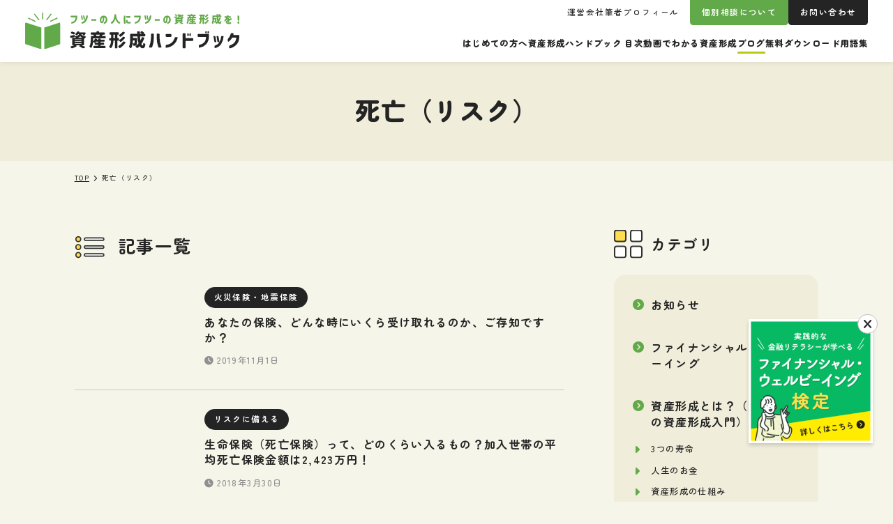

--- FILE ---
content_type: text/html; charset=UTF-8
request_url: https://shisankeisei.jp/tag/prepare-for-death-risk/
body_size: 20055
content:
<!DOCTYPE html>
<html dir="ltr" lang="ja" prefix="og: https://ogp.me/ns#">
  <head>
            <meta charset="UTF-8">
    <meta name="viewport" content="width=device-width, initial-scale=1">
    <meta content="IE=edge" http-equiv=X-UA-Compatible>
    <meta name="format-detection" content="telephone=no">
    <script>
    window.lazySizesConfig = window.lazySizesConfig || {};
    window.lazySizesConfig.customMedia = {
      'md': '(max-width: 959.9px)',
      'min-lg': '(min-width: 960px)',
    };
    </script>
        <script src="https://shisankeisei.jp/wp-content/themes/shisankeisei/dist/js/libs/lazysizes.min.js" async=""></script>
    <link rel="preconnect" href="https://fonts.googleapis.com">
    <link rel="preconnect" href="https://fonts.gstatic.com" crossorigin>
    <link href="https://fonts.googleapis.com/css2?family=Zen+Maru+Gothic:wght@500;700;900&display=swap" rel="stylesheet">
    <link href="https://use.fontawesome.com/releases/v6.2.0/css/all.css" rel="stylesheet">
    <title>死亡（リスク） - 資産形成ハンドブック</title>
<script type="text/javascript">
/* <![CDATA[ */
window.JetpackScriptData = {"site":{"icon":"https://i0.wp.com/shisankeisei.jp/wp-content/uploads/2024/06/cropped-fw_handbook_symbol.png?w=64\u0026ssl=1","title":"資産形成ハンドブック","host":"xserver","is_wpcom_platform":false}};
/* ]]> */
</script>

		<!-- All in One SEO 4.8.4.1 - aioseo.com -->
	<meta name="robots" content="max-image-preview:large" />
	<meta name="msvalidate.01" content="E54807D66DB6FE09D0C2610A5B0F8BD5" />
	<link rel="canonical" href="https://shisankeisei.jp/tag/prepare-for-death-risk/" />
	<meta name="generator" content="All in One SEO (AIOSEO) 4.8.4.1" />
		<script type="application/ld+json" class="aioseo-schema">
			{"@context":"https:\/\/schema.org","@graph":[{"@type":"BreadcrumbList","@id":"https:\/\/shisankeisei.jp\/tag\/prepare-for-death-risk\/#breadcrumblist","itemListElement":[{"@type":"ListItem","@id":"https:\/\/shisankeisei.jp#listItem","position":1,"name":"\u5bb6","item":"https:\/\/shisankeisei.jp","nextItem":{"@type":"ListItem","@id":"https:\/\/shisankeisei.jp\/tag\/prepare-for-death-risk\/#listItem","name":"\u6b7b\u4ea1\uff08\u30ea\u30b9\u30af\uff09"}},{"@type":"ListItem","@id":"https:\/\/shisankeisei.jp\/tag\/prepare-for-death-risk\/#listItem","position":2,"name":"\u6b7b\u4ea1\uff08\u30ea\u30b9\u30af\uff09","previousItem":{"@type":"ListItem","@id":"https:\/\/shisankeisei.jp#listItem","name":"\u5bb6"}}]},{"@type":"CollectionPage","@id":"https:\/\/shisankeisei.jp\/tag\/prepare-for-death-risk\/#collectionpage","url":"https:\/\/shisankeisei.jp\/tag\/prepare-for-death-risk\/","name":"\u6b7b\u4ea1\uff08\u30ea\u30b9\u30af\uff09 - \u8cc7\u7523\u5f62\u6210\u30cf\u30f3\u30c9\u30d6\u30c3\u30af","inLanguage":"ja","isPartOf":{"@id":"https:\/\/shisankeisei.jp\/#website"},"breadcrumb":{"@id":"https:\/\/shisankeisei.jp\/tag\/prepare-for-death-risk\/#breadcrumblist"}},{"@type":"Organization","@id":"https:\/\/shisankeisei.jp\/#organization","name":"\u8cc7\u7523\u5f62\u6210\u30cf\u30f3\u30c9\u30d6\u30c3\u30af","description":"\u30d5\u30c4\u30fc\u306e\u4eba\u306b\u30d5\u30c4\u30fc\u306e\u8cc7\u7523\u5f62\u6210\u3092\uff01","url":"https:\/\/shisankeisei.jp\/","sameAs":["https:\/\/www.facebook.com\/shisankeisei.jp\/","https:\/\/twitter.com\/ken1yokota"]},{"@type":"WebSite","@id":"https:\/\/shisankeisei.jp\/#website","url":"https:\/\/shisankeisei.jp\/","name":"\u8cc7\u7523\u5f62\u6210\u30cf\u30f3\u30c9\u30d6\u30c3\u30af","description":"\u30d5\u30c4\u30fc\u306e\u4eba\u306b\u30d5\u30c4\u30fc\u306e\u8cc7\u7523\u5f62\u6210\u3092\uff01","inLanguage":"ja","publisher":{"@id":"https:\/\/shisankeisei.jp\/#organization"}}]}
		</script>
		<!-- All in One SEO -->

<link rel='dns-prefetch' href='//www.googletagmanager.com' />
<style id='wp-img-auto-sizes-contain-inline-css' type='text/css'>
img:is([sizes=auto i],[sizes^="auto," i]){contain-intrinsic-size:3000px 1500px}
/*# sourceURL=wp-img-auto-sizes-contain-inline-css */
</style>
<style id='wp-emoji-styles-inline-css' type='text/css'>

	img.wp-smiley, img.emoji {
		display: inline !important;
		border: none !important;
		box-shadow: none !important;
		height: 1em !important;
		width: 1em !important;
		margin: 0 0.07em !important;
		vertical-align: -0.1em !important;
		background: none !important;
		padding: 0 !important;
	}
/*# sourceURL=wp-emoji-styles-inline-css */
</style>
<link rel='stylesheet' id='wp-block-library-css' href='https://shisankeisei.jp/wp-includes/css/dist/block-library/style.min.css?ver=6.9' type='text/css' media='all' />
<style id='global-styles-inline-css' type='text/css'>
:root{--wp--preset--aspect-ratio--square: 1;--wp--preset--aspect-ratio--4-3: 4/3;--wp--preset--aspect-ratio--3-4: 3/4;--wp--preset--aspect-ratio--3-2: 3/2;--wp--preset--aspect-ratio--2-3: 2/3;--wp--preset--aspect-ratio--16-9: 16/9;--wp--preset--aspect-ratio--9-16: 9/16;--wp--preset--color--black: #000000;--wp--preset--color--cyan-bluish-gray: #abb8c3;--wp--preset--color--white: #ffffff;--wp--preset--color--pale-pink: #f78da7;--wp--preset--color--vivid-red: #cf2e2e;--wp--preset--color--luminous-vivid-orange: #ff6900;--wp--preset--color--luminous-vivid-amber: #fcb900;--wp--preset--color--light-green-cyan: #7bdcb5;--wp--preset--color--vivid-green-cyan: #00d084;--wp--preset--color--pale-cyan-blue: #8ed1fc;--wp--preset--color--vivid-cyan-blue: #0693e3;--wp--preset--color--vivid-purple: #9b51e0;--wp--preset--color--green: #62A949;--wp--preset--color--yellow: #FFEB00;--wp--preset--color--orange: #FFB783;--wp--preset--color--pink: #FFACAC;--wp--preset--color--blue: #0096DC;--wp--preset--color--green-1: #62A949;--wp--preset--color--green-2: #B4CC16;--wp--preset--gradient--vivid-cyan-blue-to-vivid-purple: linear-gradient(135deg,rgb(6,147,227) 0%,rgb(155,81,224) 100%);--wp--preset--gradient--light-green-cyan-to-vivid-green-cyan: linear-gradient(135deg,rgb(122,220,180) 0%,rgb(0,208,130) 100%);--wp--preset--gradient--luminous-vivid-amber-to-luminous-vivid-orange: linear-gradient(135deg,rgb(252,185,0) 0%,rgb(255,105,0) 100%);--wp--preset--gradient--luminous-vivid-orange-to-vivid-red: linear-gradient(135deg,rgb(255,105,0) 0%,rgb(207,46,46) 100%);--wp--preset--gradient--very-light-gray-to-cyan-bluish-gray: linear-gradient(135deg,rgb(238,238,238) 0%,rgb(169,184,195) 100%);--wp--preset--gradient--cool-to-warm-spectrum: linear-gradient(135deg,rgb(74,234,220) 0%,rgb(151,120,209) 20%,rgb(207,42,186) 40%,rgb(238,44,130) 60%,rgb(251,105,98) 80%,rgb(254,248,76) 100%);--wp--preset--gradient--blush-light-purple: linear-gradient(135deg,rgb(255,206,236) 0%,rgb(152,150,240) 100%);--wp--preset--gradient--blush-bordeaux: linear-gradient(135deg,rgb(254,205,165) 0%,rgb(254,45,45) 50%,rgb(107,0,62) 100%);--wp--preset--gradient--luminous-dusk: linear-gradient(135deg,rgb(255,203,112) 0%,rgb(199,81,192) 50%,rgb(65,88,208) 100%);--wp--preset--gradient--pale-ocean: linear-gradient(135deg,rgb(255,245,203) 0%,rgb(182,227,212) 50%,rgb(51,167,181) 100%);--wp--preset--gradient--electric-grass: linear-gradient(135deg,rgb(202,248,128) 0%,rgb(113,206,126) 100%);--wp--preset--gradient--midnight: linear-gradient(135deg,rgb(2,3,129) 0%,rgb(40,116,252) 100%);--wp--preset--font-size--small: 13px;--wp--preset--font-size--medium: 20px;--wp--preset--font-size--large: 36px;--wp--preset--font-size--x-large: 42px;--wp--preset--font-size--text-s: 1.4rem;--wp--preset--font-size--text-regular: 1.6rem;--wp--preset--font-size--text-large: 2rem;--wp--preset--font-size--text-em: 2.4rem;--wp--preset--spacing--20: 0.44rem;--wp--preset--spacing--30: 0.67rem;--wp--preset--spacing--40: 1rem;--wp--preset--spacing--50: 1.5rem;--wp--preset--spacing--60: 2.25rem;--wp--preset--spacing--70: 3.38rem;--wp--preset--spacing--80: 5.06rem;--wp--preset--shadow--natural: 6px 6px 9px rgba(0, 0, 0, 0.2);--wp--preset--shadow--deep: 12px 12px 50px rgba(0, 0, 0, 0.4);--wp--preset--shadow--sharp: 6px 6px 0px rgba(0, 0, 0, 0.2);--wp--preset--shadow--outlined: 6px 6px 0px -3px rgb(255, 255, 255), 6px 6px rgb(0, 0, 0);--wp--preset--shadow--crisp: 6px 6px 0px rgb(0, 0, 0);}:where(body) { margin: 0; }.wp-site-blocks > .alignleft { float: left; margin-right: 2em; }.wp-site-blocks > .alignright { float: right; margin-left: 2em; }.wp-site-blocks > .aligncenter { justify-content: center; margin-left: auto; margin-right: auto; }:where(.is-layout-flex){gap: 0.5em;}:where(.is-layout-grid){gap: 0.5em;}.is-layout-flow > .alignleft{float: left;margin-inline-start: 0;margin-inline-end: 2em;}.is-layout-flow > .alignright{float: right;margin-inline-start: 2em;margin-inline-end: 0;}.is-layout-flow > .aligncenter{margin-left: auto !important;margin-right: auto !important;}.is-layout-constrained > .alignleft{float: left;margin-inline-start: 0;margin-inline-end: 2em;}.is-layout-constrained > .alignright{float: right;margin-inline-start: 2em;margin-inline-end: 0;}.is-layout-constrained > .aligncenter{margin-left: auto !important;margin-right: auto !important;}.is-layout-constrained > :where(:not(.alignleft):not(.alignright):not(.alignfull)){margin-left: auto !important;margin-right: auto !important;}body .is-layout-flex{display: flex;}.is-layout-flex{flex-wrap: wrap;align-items: center;}.is-layout-flex > :is(*, div){margin: 0;}body .is-layout-grid{display: grid;}.is-layout-grid > :is(*, div){margin: 0;}body{padding-top: 0px;padding-right: 0px;padding-bottom: 0px;padding-left: 0px;}a:where(:not(.wp-element-button)){text-decoration: underline;}:root :where(.wp-element-button, .wp-block-button__link){background-color: #32373c;border-width: 0;color: #fff;font-family: inherit;font-size: inherit;font-style: inherit;font-weight: inherit;letter-spacing: inherit;line-height: inherit;padding-top: calc(0.667em + 2px);padding-right: calc(1.333em + 2px);padding-bottom: calc(0.667em + 2px);padding-left: calc(1.333em + 2px);text-decoration: none;text-transform: inherit;}.has-black-color{color: var(--wp--preset--color--black) !important;}.has-cyan-bluish-gray-color{color: var(--wp--preset--color--cyan-bluish-gray) !important;}.has-white-color{color: var(--wp--preset--color--white) !important;}.has-pale-pink-color{color: var(--wp--preset--color--pale-pink) !important;}.has-vivid-red-color{color: var(--wp--preset--color--vivid-red) !important;}.has-luminous-vivid-orange-color{color: var(--wp--preset--color--luminous-vivid-orange) !important;}.has-luminous-vivid-amber-color{color: var(--wp--preset--color--luminous-vivid-amber) !important;}.has-light-green-cyan-color{color: var(--wp--preset--color--light-green-cyan) !important;}.has-vivid-green-cyan-color{color: var(--wp--preset--color--vivid-green-cyan) !important;}.has-pale-cyan-blue-color{color: var(--wp--preset--color--pale-cyan-blue) !important;}.has-vivid-cyan-blue-color{color: var(--wp--preset--color--vivid-cyan-blue) !important;}.has-vivid-purple-color{color: var(--wp--preset--color--vivid-purple) !important;}.has-green-color{color: var(--wp--preset--color--green) !important;}.has-yellow-color{color: var(--wp--preset--color--yellow) !important;}.has-orange-color{color: var(--wp--preset--color--orange) !important;}.has-pink-color{color: var(--wp--preset--color--pink) !important;}.has-blue-color{color: var(--wp--preset--color--blue) !important;}.has-green-1-color{color: var(--wp--preset--color--green-1) !important;}.has-green-2-color{color: var(--wp--preset--color--green-2) !important;}.has-black-background-color{background-color: var(--wp--preset--color--black) !important;}.has-cyan-bluish-gray-background-color{background-color: var(--wp--preset--color--cyan-bluish-gray) !important;}.has-white-background-color{background-color: var(--wp--preset--color--white) !important;}.has-pale-pink-background-color{background-color: var(--wp--preset--color--pale-pink) !important;}.has-vivid-red-background-color{background-color: var(--wp--preset--color--vivid-red) !important;}.has-luminous-vivid-orange-background-color{background-color: var(--wp--preset--color--luminous-vivid-orange) !important;}.has-luminous-vivid-amber-background-color{background-color: var(--wp--preset--color--luminous-vivid-amber) !important;}.has-light-green-cyan-background-color{background-color: var(--wp--preset--color--light-green-cyan) !important;}.has-vivid-green-cyan-background-color{background-color: var(--wp--preset--color--vivid-green-cyan) !important;}.has-pale-cyan-blue-background-color{background-color: var(--wp--preset--color--pale-cyan-blue) !important;}.has-vivid-cyan-blue-background-color{background-color: var(--wp--preset--color--vivid-cyan-blue) !important;}.has-vivid-purple-background-color{background-color: var(--wp--preset--color--vivid-purple) !important;}.has-green-background-color{background-color: var(--wp--preset--color--green) !important;}.has-yellow-background-color{background-color: var(--wp--preset--color--yellow) !important;}.has-orange-background-color{background-color: var(--wp--preset--color--orange) !important;}.has-pink-background-color{background-color: var(--wp--preset--color--pink) !important;}.has-blue-background-color{background-color: var(--wp--preset--color--blue) !important;}.has-green-1-background-color{background-color: var(--wp--preset--color--green-1) !important;}.has-green-2-background-color{background-color: var(--wp--preset--color--green-2) !important;}.has-black-border-color{border-color: var(--wp--preset--color--black) !important;}.has-cyan-bluish-gray-border-color{border-color: var(--wp--preset--color--cyan-bluish-gray) !important;}.has-white-border-color{border-color: var(--wp--preset--color--white) !important;}.has-pale-pink-border-color{border-color: var(--wp--preset--color--pale-pink) !important;}.has-vivid-red-border-color{border-color: var(--wp--preset--color--vivid-red) !important;}.has-luminous-vivid-orange-border-color{border-color: var(--wp--preset--color--luminous-vivid-orange) !important;}.has-luminous-vivid-amber-border-color{border-color: var(--wp--preset--color--luminous-vivid-amber) !important;}.has-light-green-cyan-border-color{border-color: var(--wp--preset--color--light-green-cyan) !important;}.has-vivid-green-cyan-border-color{border-color: var(--wp--preset--color--vivid-green-cyan) !important;}.has-pale-cyan-blue-border-color{border-color: var(--wp--preset--color--pale-cyan-blue) !important;}.has-vivid-cyan-blue-border-color{border-color: var(--wp--preset--color--vivid-cyan-blue) !important;}.has-vivid-purple-border-color{border-color: var(--wp--preset--color--vivid-purple) !important;}.has-green-border-color{border-color: var(--wp--preset--color--green) !important;}.has-yellow-border-color{border-color: var(--wp--preset--color--yellow) !important;}.has-orange-border-color{border-color: var(--wp--preset--color--orange) !important;}.has-pink-border-color{border-color: var(--wp--preset--color--pink) !important;}.has-blue-border-color{border-color: var(--wp--preset--color--blue) !important;}.has-green-1-border-color{border-color: var(--wp--preset--color--green-1) !important;}.has-green-2-border-color{border-color: var(--wp--preset--color--green-2) !important;}.has-vivid-cyan-blue-to-vivid-purple-gradient-background{background: var(--wp--preset--gradient--vivid-cyan-blue-to-vivid-purple) !important;}.has-light-green-cyan-to-vivid-green-cyan-gradient-background{background: var(--wp--preset--gradient--light-green-cyan-to-vivid-green-cyan) !important;}.has-luminous-vivid-amber-to-luminous-vivid-orange-gradient-background{background: var(--wp--preset--gradient--luminous-vivid-amber-to-luminous-vivid-orange) !important;}.has-luminous-vivid-orange-to-vivid-red-gradient-background{background: var(--wp--preset--gradient--luminous-vivid-orange-to-vivid-red) !important;}.has-very-light-gray-to-cyan-bluish-gray-gradient-background{background: var(--wp--preset--gradient--very-light-gray-to-cyan-bluish-gray) !important;}.has-cool-to-warm-spectrum-gradient-background{background: var(--wp--preset--gradient--cool-to-warm-spectrum) !important;}.has-blush-light-purple-gradient-background{background: var(--wp--preset--gradient--blush-light-purple) !important;}.has-blush-bordeaux-gradient-background{background: var(--wp--preset--gradient--blush-bordeaux) !important;}.has-luminous-dusk-gradient-background{background: var(--wp--preset--gradient--luminous-dusk) !important;}.has-pale-ocean-gradient-background{background: var(--wp--preset--gradient--pale-ocean) !important;}.has-electric-grass-gradient-background{background: var(--wp--preset--gradient--electric-grass) !important;}.has-midnight-gradient-background{background: var(--wp--preset--gradient--midnight) !important;}.has-small-font-size{font-size: var(--wp--preset--font-size--small) !important;}.has-medium-font-size{font-size: var(--wp--preset--font-size--medium) !important;}.has-large-font-size{font-size: var(--wp--preset--font-size--large) !important;}.has-x-large-font-size{font-size: var(--wp--preset--font-size--x-large) !important;}.has-text-s-font-size{font-size: var(--wp--preset--font-size--text-s) !important;}.has-text-regular-font-size{font-size: var(--wp--preset--font-size--text-regular) !important;}.has-text-large-font-size{font-size: var(--wp--preset--font-size--text-large) !important;}.has-text-em-font-size{font-size: var(--wp--preset--font-size--text-em) !important;}
/*# sourceURL=global-styles-inline-css */
</style>

<link rel='stylesheet' id='contact-form-7-css' href='https://shisankeisei.jp/wp-content/plugins/contact-form-7/includes/css/styles.css?ver=6.1' type='text/css' media='all' />
<link rel='stylesheet' id='wpdm-fonticon-css' href='https://shisankeisei.jp/wp-content/plugins/download-manager/assets/wpdm-iconfont/css/wpdm-icons.css?ver=6.9' type='text/css' media='all' />
<link rel='stylesheet' id='wpdm-front-css' href='https://shisankeisei.jp/wp-content/plugins/download-manager/assets/css/front.min.css?ver=6.9' type='text/css' media='all' />
<link rel='stylesheet' id='spam-protect-for-contact-form7-css' href='https://shisankeisei.jp/wp-content/plugins/wp-contact-form-7-spam-blocker/frontend/css/spam-protect-for-contact-form7.css?ver=1.0.0' type='text/css' media='all' />
<style id='akismet-widget-style-inline-css' type='text/css'>

			.a-stats {
				--akismet-color-mid-green: #357b49;
				--akismet-color-white: #fff;
				--akismet-color-light-grey: #f6f7f7;

				max-width: 350px;
				width: auto;
			}

			.a-stats * {
				all: unset;
				box-sizing: border-box;
			}

			.a-stats strong {
				font-weight: 600;
			}

			.a-stats a.a-stats__link,
			.a-stats a.a-stats__link:visited,
			.a-stats a.a-stats__link:active {
				background: var(--akismet-color-mid-green);
				border: none;
				box-shadow: none;
				border-radius: 8px;
				color: var(--akismet-color-white);
				cursor: pointer;
				display: block;
				font-family: -apple-system, BlinkMacSystemFont, 'Segoe UI', 'Roboto', 'Oxygen-Sans', 'Ubuntu', 'Cantarell', 'Helvetica Neue', sans-serif;
				font-weight: 500;
				padding: 12px;
				text-align: center;
				text-decoration: none;
				transition: all 0.2s ease;
			}

			/* Extra specificity to deal with TwentyTwentyOne focus style */
			.widget .a-stats a.a-stats__link:focus {
				background: var(--akismet-color-mid-green);
				color: var(--akismet-color-white);
				text-decoration: none;
			}

			.a-stats a.a-stats__link:hover {
				filter: brightness(110%);
				box-shadow: 0 4px 12px rgba(0, 0, 0, 0.06), 0 0 2px rgba(0, 0, 0, 0.16);
			}

			.a-stats .count {
				color: var(--akismet-color-white);
				display: block;
				font-size: 1.5em;
				line-height: 1.4;
				padding: 0 13px;
				white-space: nowrap;
			}
		
/*# sourceURL=akismet-widget-style-inline-css */
</style>
<link rel='stylesheet' id='tablepress-default-css' href='https://shisankeisei.jp/wp-content/plugins/tablepress/css/build/default.css?ver=3.1.3' type='text/css' media='all' />
<link rel='stylesheet' id='cf7cf-style-css' href='https://shisankeisei.jp/wp-content/plugins/cf7-conditional-fields/style.css?ver=2.6' type='text/css' media='all' />
<link rel='stylesheet' id='main-stylesheet-css' href='https://shisankeisei.jp/wp-content/themes/shisankeisei/dist/css/style.css?20250815' type='text/css' media='all' />
<script type="text/javascript" src="//ajax.googleapis.com/ajax/libs/jquery/3.7.1/jquery.min.js" id="jquery-js"></script>
<script type="text/javascript" src="https://shisankeisei.jp/wp-content/plugins/download-manager/assets/js/wpdm.min.js?ver=6.9" id="wpdm-frontend-js-js"></script>
<script type="text/javascript" id="wpdm-frontjs-js-extra">
/* <![CDATA[ */
var wpdm_url = {"home":"https://shisankeisei.jp/","site":"https://shisankeisei.jp/","ajax":"https://shisankeisei.jp/wp-admin/admin-ajax.php"};
var wpdm_js = {"spinner":"\u003Ci class=\"wpdm-icon wpdm-sun wpdm-spin\"\u003E\u003C/i\u003E","client_id":"8199201b0fd44428395d210f2e5e2d8d"};
var wpdm_strings = {"pass_var":"\u30d1\u30b9\u30ef\u30fc\u30c9\u78ba\u8a8d\u5b8c\u4e86 !","pass_var_q":"\u30c0\u30a6\u30f3\u30ed\u30fc\u30c9\u3092\u958b\u59cb\u3059\u308b\u306b\u306f\u3001\u6b21\u306e\u30dc\u30bf\u30f3\u3092\u30af\u30ea\u30c3\u30af\u3057\u3066\u304f\u3060\u3055\u3044\u3002","start_dl":"\u30c0\u30a6\u30f3\u30ed\u30fc\u30c9\u958b\u59cb"};
//# sourceURL=wpdm-frontjs-js-extra
/* ]]> */
</script>
<script type="text/javascript" src="https://shisankeisei.jp/wp-content/plugins/download-manager/assets/js/front.min.js?ver=3.3.19" id="wpdm-frontjs-js"></script>
<script type="text/javascript" src="https://shisankeisei.jp/wp-content/plugins/wp-contact-form-7-spam-blocker/frontend/js/spam-protect-for-contact-form7.js?ver=1.0.0" id="spam-protect-for-contact-form7-js"></script>

<!-- Site Kit によって追加された Google タグ（gtag.js）スニペット -->
<!-- Google アナリティクス スニペット (Site Kit が追加) -->
<script type="text/javascript" src="https://www.googletagmanager.com/gtag/js?id=GT-TB7GHXP" id="google_gtagjs-js" async></script>
<script type="text/javascript" id="google_gtagjs-js-after">
/* <![CDATA[ */
window.dataLayer = window.dataLayer || [];function gtag(){dataLayer.push(arguments);}
gtag("set","linker",{"domains":["shisankeisei.jp"]});
gtag("js", new Date());
gtag("set", "developer_id.dZTNiMT", true);
gtag("config", "GT-TB7GHXP");
 window._googlesitekit = window._googlesitekit || {}; window._googlesitekit.throttledEvents = []; window._googlesitekit.gtagEvent = (name, data) => { var key = JSON.stringify( { name, data } ); if ( !! window._googlesitekit.throttledEvents[ key ] ) { return; } window._googlesitekit.throttledEvents[ key ] = true; setTimeout( () => { delete window._googlesitekit.throttledEvents[ key ]; }, 5 ); gtag( "event", name, { ...data, event_source: "site-kit" } ); }; 
//# sourceURL=google_gtagjs-js-after
/* ]]> */
</script>
<link rel="https://api.w.org/" href="https://shisankeisei.jp/wp-json/" /><link rel="alternate" title="JSON" type="application/json" href="https://shisankeisei.jp/wp-json/wp/v2/tags/139" /><meta name="generator" content="Site Kit by Google 1.170.0" />	<style>img#wpstats{display:none}</style>
		
<!-- Google タグ マネージャー スニペット (Site Kit が追加) -->
<script type="text/javascript">
/* <![CDATA[ */

			( function( w, d, s, l, i ) {
				w[l] = w[l] || [];
				w[l].push( {'gtm.start': new Date().getTime(), event: 'gtm.js'} );
				var f = d.getElementsByTagName( s )[0],
					j = d.createElement( s ), dl = l != 'dataLayer' ? '&l=' + l : '';
				j.async = true;
				j.src = 'https://www.googletagmanager.com/gtm.js?id=' + i + dl;
				f.parentNode.insertBefore( j, f );
			} )( window, document, 'script', 'dataLayer', 'GTM-N7Q83PZV' );
			
/* ]]> */
</script>

<!-- (ここまで) Google タグ マネージャー スニペット (Site Kit が追加) -->
<link rel="icon" href="https://shisankeisei.jp/wp-content/uploads/2024/06/cropped-fw_handbook_symbol-32x32.png" sizes="32x32" />
<link rel="icon" href="https://shisankeisei.jp/wp-content/uploads/2024/06/cropped-fw_handbook_symbol-192x192.png" sizes="192x192" />
<link rel="apple-touch-icon" href="https://shisankeisei.jp/wp-content/uploads/2024/06/cropped-fw_handbook_symbol-180x180.png" />
<meta name="msapplication-TileImage" content="https://shisankeisei.jp/wp-content/uploads/2024/06/cropped-fw_handbook_symbol-270x270.png" />
<meta name="generator" content="WordPress Download Manager 3.3.19" />
                <style>
        /* WPDM Link Template Styles */        </style>
                <style>

            :root {
                --color-primary: #4a8eff;
                --color-primary-rgb: 74, 142, 255;
                --color-primary-hover: #5998ff;
                --color-primary-active: #3281ff;
                --color-secondary: #6c757d;
                --color-secondary-rgb: 108, 117, 125;
                --color-secondary-hover: #6c757d;
                --color-secondary-active: #6c757d;
                --color-success: #018e11;
                --color-success-rgb: 1, 142, 17;
                --color-success-hover: #0aad01;
                --color-success-active: #0c8c01;
                --color-info: #2CA8FF;
                --color-info-rgb: 44, 168, 255;
                --color-info-hover: #2CA8FF;
                --color-info-active: #2CA8FF;
                --color-warning: #FFB236;
                --color-warning-rgb: 255, 178, 54;
                --color-warning-hover: #FFB236;
                --color-warning-active: #FFB236;
                --color-danger: #ff5062;
                --color-danger-rgb: 255, 80, 98;
                --color-danger-hover: #ff5062;
                --color-danger-active: #ff5062;
                --color-green: #30b570;
                --color-blue: #0073ff;
                --color-purple: #8557D3;
                --color-red: #ff5062;
                --color-muted: rgba(69, 89, 122, 0.6);
                --wpdm-font: "Sen", -apple-system, BlinkMacSystemFont, "Segoe UI", Roboto, Helvetica, Arial, sans-serif, "Apple Color Emoji", "Segoe UI Emoji", "Segoe UI Symbol";
            }

            .wpdm-download-link.btn.btn-primary {
                border-radius: 4px;
            }


        </style>
          </head>
  <body class="blog">
    <a class="-sr-only" href="#content">本文へ移動</a>
    <!-- [ HEADER-AREA ] -->
    <header id="masthead" class="l-header">
      <div class="l-header__innr">

        <div class="l-header__logo">
                    <p class="l-header__logo-title">
          <a class="l-header__logo-link" href="https://shisankeisei.jp/" rel="home" data-wpel-link="internal">
            <img class="l-header__logo-img" src="https://shisankeisei.jp/wp-content/themes/shisankeisei/dist/img/g-logo.svg" fetchpriority="high" decoding="async" alt="資産形成ハンドブック">
          </a>
          </p>
        </div><!-- .header__logo -->
        <div class="l-header__toggle">
          <button id="menu-toggle" class="mod-humberger" aria-controls="gNav" aria-expanded="false" aria-label="メニューを開く">
            <span class="mod-humberger__bar"></span>
            <span class="mod-humberger__bar"></span>
            <span class="mod-humberger__bar"></span>
          </button>
        </div>
        <div class="l-header__nav">
          <nav id="gNav" class="mod-gnav" aria-label="Top Menu">
            <div class="mod-gnav__innr">
              <div class="mod-gnav__search">
                <div class="mod-t-search">
                  <form action="https://shisankeisei.jp/" method="GET" class="mod-t-search__form -no-mb">
                    <input type="text" name="s" class="mod-t-search__input" placeholder="キーワード検索" value="">
                    <input type="hidden" name="post_type" value="post,handbook">
                    <button type="submit" class="mod-t-search__button" aria-label="検索する"><i class="fa-solid fa-magnifying-glass"></i></button>
                  </form>
                </div>
              </div>
              <div class="mod-gnav__main">
              <nav class="menu-global-menu-container"><ul id="menu-global-menu" class="mod-gnav__list"><li class="-introduction mod-gnav__item"><a class="mod-gnav__link" href="https://shisankeisei.jp/introduction/" data-wpel-link="internal"><span class="mod-gnav__title">はじめての方へ</span><span class="mod-gnav__icon"><i class="fa-solid fa-arrow-right"></i></span></a></li>
<li class="-handbook mod-gnav__item"><a class="mod-gnav__link" href="https://shisankeisei.jp/handbook/" data-wpel-link="internal"><span class="mod-gnav__title">資産形成ハンドブック 目次</span><span class="mod-gnav__icon"><i class="fa-solid fa-arrow-right"></i></span></a></li>
<li class="-videos mod-gnav__item"><a class="mod-gnav__link" href="https://shisankeisei.jp/videos/" data-wpel-link="internal"><span class="mod-gnav__title">動画でわかる資産形成</span><span class="mod-gnav__icon"><i class="fa-solid fa-arrow-right"></i></span></a></li>
<li class="-blog current_page_parent mod-gnav__item"><a class="mod-gnav__link" href="https://shisankeisei.jp/blog/" data-wpel-link="internal"><span class="mod-gnav__title">ブログ</span><span class="mod-gnav__icon"><i class="fa-solid fa-arrow-right"></i></span></a></li>
<li class="-download mod-gnav__item"><a class="mod-gnav__link" href="https://shisankeisei.jp/download/" data-wpel-link="internal"><span class="mod-gnav__title">無料ダウンロード</span><span class="mod-gnav__icon"><i class="fa-solid fa-arrow-right"></i></span></a></li>
<li class="-glossary mod-gnav__item"><a class="mod-gnav__link" href="https://shisankeisei.jp/glossary/" data-wpel-link="internal"><span class="mod-gnav__title">用語集</span><span class="mod-gnav__icon"><i class="fa-solid fa-arrow-right"></i></span></a></li>
</ul></nav>              </div>
              <div class="mod-gnav__sub">
                <ul class="mod-gnav__s-list">
                  <li class="mod-gnav__s-item">
                    <a class="mod-gnav__s-link" href="https://shisankeisei.jp/about-company/" data-wpel-link="internal">運営会社</a>
                  </li>
                  <li class="mod-gnav__s-item">
                    <a class="mod-gnav__s-link" href="https://shisankeisei.jp/representative-director-profile/" data-wpel-link="internal">筆者プロフィール</a>
                  </li>
                </ul>
                <div class="mod-gnav__s-labels">
                  <div class="mod-gnav__s-label-item">
                    <a class="mod-gnav__s-label" href="https://shisankeisei.jp/consultation/" data-wpel-link="internal">個別相談について</a>
                  </div>
                  <div class="mod-gnav__s-label-item">
                    <a class="mod-gnav__s-label -black" href="https://shisankeisei.jp/contact/" data-wpel-link="internal">お問い合わせ</a>
                  </div>
                </div>
              </div>
              <div id="js-focus-trap" tabindex="0"></div>
            </div>
          </nav>
        </div>

      </div><!-- /.header-inner -->
    </header>
    <!-- /[ HEADER-AREA ] -->

    <!-- [ CONTENT-AREA ] -->
    <div id="content" class="l-content">
      <div class="l-content__innr">

<div class="l-page">
  <div class="l-page__header">
    <div class="l-container">
      <h1 class="l-page__title -tag">死亡（リスク）</h1>
    </div>
  </div>
  <div class="l-page__breadcrumbs">
    <div class="mod-breadcrumbs">
  <div class="mod-breadcrumbs__innr">
    <!-- Breadcrumb NavXT 7.4.1 -->
<span property="itemListElement" typeof="ListItem"><a property="item" typeof="WebPage" title="資産形成ハンドブックへ移動する" href="https://shisankeisei.jp" class="home" data-wpel-link="internal"><span property="name">TOP</span></a><meta property="position" content="1"></span><span class="mod-breadcrumbs__separator"><i class="fa-solid fa-chevron-right"></i></span><span property="itemListElement" typeof="ListItem"><span property="name" class="archive taxonomy post_tag current-item">死亡（リスク）</span><meta property="url" content="https://shisankeisei.jp/tag/prepare-for-death-risk/"><meta property="position" content="2"></span>  </div>
</div>
  </div>
  <div class="l-page__body">
    <div class="l-container">
      <div class="l-arc">
        <div class="l-arc__row">
          <div class="l-arc__col -main">
            <div class="l-arc__archive">
              <h2 class="l-arc__s-title -archive"><img class="l-arc__s-title-icon" src="https://shisankeisei.jp/wp-content/themes/shisankeisei/dist/img/icon_title_archive.svg" alt="" >記事一覧</h2>

              <div class="mod-newsArc">
                <ul class="mod-newsArc__list">
                                    
<li class="mod-newsArc__item">
  <article class="mod-newsArc__card">
    <a class="mod-newsArc__c-link" href="https://shisankeisei.jp/20191101-do-you-know-in-what-situation-and-how-much-you-can-make-claim-under-your-insurance-contract/" data-wpel-link="internal">
      <div class="mod-newsArc__c-row">
        <div class="mod-newsArc__c-head">
          <div class="mod-newsArc__c-visual">
            <div class="mod-newsArc__c-v-wrap">
                              <img width="300" height="227" src="https://shisankeisei.jp/wp-content/uploads/2018/01/insurance-1-300x227.png" class="mod-newsArc__c-img lazyload wp-post-image" alt="あなたの保険、どんな時にいくら受け取れるのか、ご存知ですか？" decoding="async" fetchpriority="high" srcset="https://shisankeisei.jp/wp-content/uploads/2018/01/insurance-1-300x227.png 300w, https://shisankeisei.jp/wp-content/uploads/2018/01/insurance-1-1024x774.png 1024w, https://shisankeisei.jp/wp-content/uploads/2018/01/insurance-1-768x581.png 768w, https://shisankeisei.jp/wp-content/uploads/2018/01/insurance-1-1536x1161.png 1536w, https://shisankeisei.jp/wp-content/uploads/2018/01/insurance-1-2048x1549.png 2048w" sizes="(max-width: 300px) 100vw, 300px" />                          </div>
          </div>
        </div>
        <div class="mod-newsArc__c-body">
          <div class="mod-newsArc__c-meta">
            <div class="mod-newsArc__c-cat">火災保険・地震保険</div>          </div>
          <h3 class="mod-newsArc__c-title">あなたの保険、どんな時にいくら受け取れるのか、ご存知ですか？</h3>
          <div class="mod-newsArc__c-dates">
            <div class="mod-dateInfo">
              <p class="mod-dateInfo__date-published">2019年11月1日</p>
                          </div>
          </div>
        </div>
      </div>
    </a>
  </article>
</li>
                                    
<li class="mod-newsArc__item">
  <article class="mod-newsArc__card">
    <a class="mod-newsArc__c-link" href="https://shisankeisei.jp/subscription-rate-life-insurance/" data-wpel-link="internal">
      <div class="mod-newsArc__c-row">
        <div class="mod-newsArc__c-head">
          <div class="mod-newsArc__c-visual">
            <div class="mod-newsArc__c-v-wrap">
                              <img width="300" height="227" src="https://shisankeisei.jp/wp-content/uploads/2018/01/insurance-1-300x227.png" class="mod-newsArc__c-img lazyload wp-post-image" alt="生命保険（死亡保険）って、どのくらい入るもの？加入世帯の平均死亡保険金額は2,423万円！" decoding="async" srcset="https://shisankeisei.jp/wp-content/uploads/2018/01/insurance-1-300x227.png 300w, https://shisankeisei.jp/wp-content/uploads/2018/01/insurance-1-1024x774.png 1024w, https://shisankeisei.jp/wp-content/uploads/2018/01/insurance-1-768x581.png 768w, https://shisankeisei.jp/wp-content/uploads/2018/01/insurance-1-1536x1161.png 1536w, https://shisankeisei.jp/wp-content/uploads/2018/01/insurance-1-2048x1549.png 2048w" sizes="(max-width: 300px) 100vw, 300px" />                          </div>
          </div>
        </div>
        <div class="mod-newsArc__c-body">
          <div class="mod-newsArc__c-meta">
            <div class="mod-newsArc__c-cat">リスクに備える</div>          </div>
          <h3 class="mod-newsArc__c-title">生命保険（死亡保険）って、どのくらい入るもの？加入世帯の平均死亡保険金額は2,423万円！</h3>
          <div class="mod-newsArc__c-dates">
            <div class="mod-dateInfo">
              <p class="mod-dateInfo__date-published">2018年3月30日</p>
                          </div>
          </div>
        </div>
      </div>
    </a>
  </article>
</li>
                                    
<li class="mod-newsArc__item">
  <article class="mod-newsArc__card">
    <a class="mod-newsArc__c-link" href="https://shisankeisei.jp/life-style-survivor-pension-family/" data-wpel-link="internal">
      <div class="mod-newsArc__c-row">
        <div class="mod-newsArc__c-head">
          <div class="mod-newsArc__c-visual">
            <div class="mod-newsArc__c-v-wrap">
                              <img width="300" height="300" src="https://shisankeisei.jp/wp-content/uploads/2018/03/kojin_omoide_young_man-1-300x300.png" class="mod-newsArc__c-img lazyload wp-post-image" alt="配偶者に万が一のことが起きた場合、その後の生活はどうなる？" decoding="async" srcset="https://shisankeisei.jp/wp-content/uploads/2018/03/kojin_omoide_young_man-1-300x300.png 300w, https://shisankeisei.jp/wp-content/uploads/2018/03/kojin_omoide_young_man-1-150x150.png 150w, https://shisankeisei.jp/wp-content/uploads/2018/03/kojin_omoide_young_man-1.png 400w" sizes="(max-width: 300px) 100vw, 300px" />                          </div>
          </div>
        </div>
        <div class="mod-newsArc__c-body">
          <div class="mod-newsArc__c-meta">
            <div class="mod-newsArc__c-cat">リスクに備える</div>          </div>
          <h3 class="mod-newsArc__c-title">配偶者に万が一のことが起きた場合、その後の生活はどうなる？</h3>
          <div class="mod-newsArc__c-dates">
            <div class="mod-dateInfo">
              <p class="mod-dateInfo__date-published">2018年3月29日</p>
                          </div>
          </div>
        </div>
      </div>
    </a>
  </article>
</li>
                                    
<li class="mod-newsArc__item">
  <article class="mod-newsArc__card">
    <a class="mod-newsArc__c-link" href="https://shisankeisei.jp/necessity-life-insurance-asset-size/" data-wpel-link="internal">
      <div class="mod-newsArc__c-row">
        <div class="mod-newsArc__c-head">
          <div class="mod-newsArc__c-visual">
            <div class="mod-newsArc__c-v-wrap">
                              <img width="300" height="227" src="https://shisankeisei.jp/wp-content/uploads/2018/01/insurance-1-300x227.png" class="mod-newsArc__c-img lazyload wp-post-image" alt="生命保険（死亡保険）に加入する必要があるのはどんな人？～資産規模編～" decoding="async" loading="lazy" srcset="https://shisankeisei.jp/wp-content/uploads/2018/01/insurance-1-300x227.png 300w, https://shisankeisei.jp/wp-content/uploads/2018/01/insurance-1-1024x774.png 1024w, https://shisankeisei.jp/wp-content/uploads/2018/01/insurance-1-768x581.png 768w, https://shisankeisei.jp/wp-content/uploads/2018/01/insurance-1-1536x1161.png 1536w, https://shisankeisei.jp/wp-content/uploads/2018/01/insurance-1-2048x1549.png 2048w" sizes="auto, (max-width: 300px) 100vw, 300px" />                          </div>
          </div>
        </div>
        <div class="mod-newsArc__c-body">
          <div class="mod-newsArc__c-meta">
            <div class="mod-newsArc__c-cat">リスクに備える</div>          </div>
          <h3 class="mod-newsArc__c-title">生命保険（死亡保険）に加入する必要があるのはどんな人？～資産規模編～</h3>
          <div class="mod-newsArc__c-dates">
            <div class="mod-dateInfo">
              <p class="mod-dateInfo__date-published">2018年3月28日</p>
                          </div>
          </div>
        </div>
      </div>
    </a>
  </article>
</li>
                                    
<li class="mod-newsArc__item">
  <article class="mod-newsArc__card">
    <a class="mod-newsArc__c-link" href="https://shisankeisei.jp/necessity-life-insurance-family/" data-wpel-link="internal">
      <div class="mod-newsArc__c-row">
        <div class="mod-newsArc__c-head">
          <div class="mod-newsArc__c-visual">
            <div class="mod-newsArc__c-v-wrap">
                              <img width="300" height="227" src="https://shisankeisei.jp/wp-content/uploads/2018/01/insurance-1-300x227.png" class="mod-newsArc__c-img lazyload wp-post-image" alt="生命保険（死亡保険）に加入する必要があるのはどんな人？～家族構成編～" decoding="async" loading="lazy" srcset="https://shisankeisei.jp/wp-content/uploads/2018/01/insurance-1-300x227.png 300w, https://shisankeisei.jp/wp-content/uploads/2018/01/insurance-1-1024x774.png 1024w, https://shisankeisei.jp/wp-content/uploads/2018/01/insurance-1-768x581.png 768w, https://shisankeisei.jp/wp-content/uploads/2018/01/insurance-1-1536x1161.png 1536w, https://shisankeisei.jp/wp-content/uploads/2018/01/insurance-1-2048x1549.png 2048w" sizes="auto, (max-width: 300px) 100vw, 300px" />                          </div>
          </div>
        </div>
        <div class="mod-newsArc__c-body">
          <div class="mod-newsArc__c-meta">
            <div class="mod-newsArc__c-cat">リスクに備える</div>          </div>
          <h3 class="mod-newsArc__c-title">生命保険（死亡保険）に加入する必要があるのはどんな人？～家族構成編～</h3>
          <div class="mod-newsArc__c-dates">
            <div class="mod-dateInfo">
              <p class="mod-dateInfo__date-published">2018年3月27日</p>
                          </div>
          </div>
        </div>
      </div>
    </a>
  </article>
</li>
                                  </ul>
                <div class="mod-newsArc__pagination">
                  <div class="mod-pagination">
                    <div class="mod-pagination__innr">
                    </div>
                  </div>
                </div>
              </div>
            </div>
          </div>
          <div class="l-arc__col -side">
                        <div class="l-arc__widget">
              <h4 class="l-arc__w-title -category"><img class="l-arc__w-title-icon" src="https://shisankeisei.jp/wp-content/themes/shisankeisei/dist/img/icon_title_category.svg" decoding="async" alt="">カテゴリ</h4>
              <div class="mod-catList">
                                  <div class="mod-catList__group ">
                    <div class="mod-stepNav -aside">
                      <a class="mod-stepNav__t-link " href="https://shisankeisei.jp/category/news/">お知らせ</a>
                                          </div>
                  </div>
                                  <div class="mod-catList__group ">
                    <div class="mod-stepNav -aside">
                      <a class="mod-stepNav__t-link " href="https://shisankeisei.jp/category/%e3%83%95%e3%82%a1%e3%82%a4%e3%83%8a%e3%83%b3%e3%82%b7%e3%83%a3%e3%83%ab%e3%82%a6%e3%82%a7%e3%83%ab%e3%83%93%e3%83%bc%e3%82%a4%e3%83%b3%e3%82%b0/">ファイナンシャルウェルビーイング</a>
                                          </div>
                  </div>
                                  <div class="mod-catList__group ">
                    <div class="mod-stepNav -aside">
                      <a class="mod-stepNav__t-link " href="https://shisankeisei.jp/category/introduction-life-money/">資産形成とは？（はじめての資産形成入門）</a>
                                              <ul class="mod-stepNav__list">
                                                      <li class="mod-stepNav__item ">
                              <a class="mod-stepNav__link " href="https://shisankeisei.jp/category/introduction-life-money/life-money-health-longevity/">3つの寿命</a>
                            </li>
                                                      <li class="mod-stepNav__item ">
                              <a class="mod-stepNav__link " href="https://shisankeisei.jp/category/introduction-life-money/money-through-life/">人生のお金</a>
                            </li>
                                                      <li class="mod-stepNav__item ">
                              <a class="mod-stepNav__link " href="https://shisankeisei.jp/category/introduction-life-money/framework-wealth-building/">資産形成の仕組み</a>
                            </li>
                                                      <li class="mod-stepNav__item ">
                              <a class="mod-stepNav__link " href="https://shisankeisei.jp/category/introduction-life-money/principle-building-wealth/">資産形成の大原則</a>
                            </li>
                                                  </ul>
                                          </div>
                  </div>
                                  <div class="mod-catList__group ">
                    <div class="mod-stepNav -aside">
                      <a class="mod-stepNav__t-link " href="https://shisankeisei.jp/category/life-design/">人生設計</a>
                                              <ul class="mod-stepNav__list">
                                                      <li class="mod-stepNav__item ">
                              <a class="mod-stepNav__link " href="https://shisankeisei.jp/category/life-design/childbirth-childcare/">出産と育児</a>
                            </li>
                                                      <li class="mod-stepNav__item ">
                              <a class="mod-stepNav__link " href="https://shisankeisei.jp/category/life-design/education/">教育</a>
                            </li>
                                                      <li class="mod-stepNav__item ">
                              <a class="mod-stepNav__link " href="https://shisankeisei.jp/category/life-design/wedding/">結婚</a>
                            </li>
                                                      <li class="mod-stepNav__item ">
                              <a class="mod-stepNav__link " href="https://shisankeisei.jp/category/life-design/career/">職業</a>
                            </li>
                                                  </ul>
                                          </div>
                  </div>
                                  <div class="mod-catList__group ">
                    <div class="mod-stepNav -aside">
                      <a class="mod-stepNav__t-link " href="https://shisankeisei.jp/category/managing-your-money/">家計を管理する</a>
                                              <ul class="mod-stepNav__list">
                                                      <li class="mod-stepNav__item ">
                              <a class="mod-stepNav__link " href="https://shisankeisei.jp/category/managing-your-money/expense/">支出</a>
                            </li>
                                                      <li class="mod-stepNav__item ">
                              <a class="mod-stepNav__link " href="https://shisankeisei.jp/category/managing-your-money/social-insurance/">社会保険</a>
                            </li>
                                                      <li class="mod-stepNav__item ">
                              <a class="mod-stepNav__link " href="https://shisankeisei.jp/category/managing-your-money/reduce-expenses-save-money/">節約術</a>
                            </li>
                                                      <li class="mod-stepNav__item ">
                              <a class="mod-stepNav__link " href="https://shisankeisei.jp/category/managing-your-money/balance-sheet/">資産残高一覧表（バランスシート）</a>
                            </li>
                                                  </ul>
                                          </div>
                  </div>
                                  <div class="mod-catList__group ">
                    <div class="mod-stepNav -aside">
                      <a class="mod-stepNav__t-link " href="https://shisankeisei.jp/category/renting-buying-home-mortgage/">住宅を選ぶ</a>
                                              <ul class="mod-stepNav__list">
                                                      <li class="mod-stepNav__item ">
                              <a class="mod-stepNav__link " href="https://shisankeisei.jp/category/renting-buying-home-mortgage/rent-your-home-apartment/">住宅を借りる</a>
                            </li>
                                                      <li class="mod-stepNav__item ">
                              <a class="mod-stepNav__link " href="https://shisankeisei.jp/category/renting-buying-home-mortgage/buy-own-your-house-apartment/">住宅を買う</a>
                            </li>
                                                      <li class="mod-stepNav__item ">
                              <a class="mod-stepNav__link " href="https://shisankeisei.jp/category/renting-buying-home-mortgage/mortgage/">住宅ローン</a>
                            </li>
                                                      <li class="mod-stepNav__item ">
                              <a class="mod-stepNav__link " href="https://shisankeisei.jp/category/renting-buying-home-mortgage/fire-insurance-earth-quake-insurance/">火災保険・地震保険</a>
                            </li>
                                                      <li class="mod-stepNav__item ">
                              <a class="mod-stepNav__link " href="https://shisankeisei.jp/category/renting-buying-home-mortgage/%e8%80%81%e5%be%8c%e3%81%ae%e4%bd%8f%e3%81%be%e3%81%84/">老後の住まい</a>
                            </li>
                                                  </ul>
                                          </div>
                  </div>
                                  <div class="mod-catList__group ">
                    <div class="mod-stepNav -aside">
                      <a class="mod-stepNav__t-link " href="https://shisankeisei.jp/category/%e3%82%bf%e3%83%83%e3%82%af%e3%82%b9%e3%83%97%e3%83%a9%e3%83%b3%e3%83%8b%e3%83%b3%e3%82%b0/">タックスプランニング</a>
                                              <ul class="mod-stepNav__list">
                                                      <li class="mod-stepNav__item ">
                              <a class="mod-stepNav__link " href="https://shisankeisei.jp/category/%e3%82%bf%e3%83%83%e3%82%af%e3%82%b9%e3%83%97%e3%83%a9%e3%83%b3%e3%83%8b%e3%83%b3%e3%82%b0/%e6%89%80%e5%be%97%e7%a8%8e/">所得税</a>
                            </li>
                                                      <li class="mod-stepNav__item ">
                              <a class="mod-stepNav__link " href="https://shisankeisei.jp/category/%e3%82%bf%e3%83%83%e3%82%af%e3%82%b9%e3%83%97%e3%83%a9%e3%83%b3%e3%83%8b%e3%83%b3%e3%82%b0/%e4%bd%8f%e6%b0%91%e7%a8%8e/">住民税</a>
                            </li>
                                                  </ul>
                                          </div>
                  </div>
                                  <div class="mod-catList__group ">
                    <div class="mod-stepNav -aside">
                      <a class="mod-stepNav__t-link " href="https://shisankeisei.jp/category/life-plan-simulation/">ライフプラン・シミュレーション</a>
                                              <ul class="mod-stepNav__list">
                                                      <li class="mod-stepNav__item ">
                              <a class="mod-stepNav__link " href="https://shisankeisei.jp/category/life-plan-simulation/life-event-table/">ライフイベント表</a>
                            </li>
                                                      <li class="mod-stepNav__item ">
                              <a class="mod-stepNav__link " href="https://shisankeisei.jp/category/life-plan-simulation/cash-flow-table/">家計の収支推移表（キャッシュフロー表）</a>
                            </li>
                                                      <li class="mod-stepNav__item ">
                              <a class="mod-stepNav__link " href="https://shisankeisei.jp/category/life-plan-simulation/balance-sheet-table/">家計の資産残高一覧推移表</a>
                            </li>
                                                      <li class="mod-stepNav__item ">
                              <a class="mod-stepNav__link " href="https://shisankeisei.jp/category/life-plan-simulation/life-insurance-necessary-amount/">死亡保険の必要保障額</a>
                            </li>
                                                  </ul>
                                          </div>
                  </div>
                                  <div class="mod-catList__group ">
                    <div class="mod-stepNav -aside">
                      <a class="mod-stepNav__t-link " href="https://shisankeisei.jp/category/manage-risk/">リスクに備える</a>
                                              <ul class="mod-stepNav__list">
                                                      <li class="mod-stepNav__item ">
                              <a class="mod-stepNav__link " href="https://shisankeisei.jp/category/manage-risk/public-health-insurance/">公的医療保険</a>
                            </li>
                                                      <li class="mod-stepNav__item ">
                              <a class="mod-stepNav__link " href="https://shisankeisei.jp/category/manage-risk/public-pension/">公的年金保険</a>
                            </li>
                                                      <li class="mod-stepNav__item ">
                              <a class="mod-stepNav__link " href="https://shisankeisei.jp/category/manage-risk/sickness-injury/">病気やケガ</a>
                            </li>
                                                      <li class="mod-stepNav__item ">
                              <a class="mod-stepNav__link " href="https://shisankeisei.jp/category/manage-risk/unable-to-work-disability/">働けなくなる・障害</a>
                            </li>
                                                      <li class="mod-stepNav__item ">
                              <a class="mod-stepNav__link " href="https://shisankeisei.jp/category/manage-risk/death/">死亡</a>
                            </li>
                                                      <li class="mod-stepNav__item ">
                              <a class="mod-stepNav__link " href="https://shisankeisei.jp/category/manage-risk/care/">介護</a>
                            </li>
                                                  </ul>
                                          </div>
                  </div>
                                  <div class="mod-catList__group ">
                    <div class="mod-stepNav -aside">
                      <a class="mod-stepNav__t-link " href="https://shisankeisei.jp/category/save-prepare-for-old-age/">老後に備える</a>
                                              <ul class="mod-stepNav__list">
                                                      <li class="mod-stepNav__item ">
                              <a class="mod-stepNav__link " href="https://shisankeisei.jp/category/save-prepare-for-old-age/public-pension-save-prepare-for-old-age/">公的年金保険</a>
                            </li>
                                                      <li class="mod-stepNav__item ">
                              <a class="mod-stepNav__link " href="https://shisankeisei.jp/category/save-prepare-for-old-age/retirement-pay-company-pension/">退職金・企業年金</a>
                            </li>
                                                      <li class="mod-stepNav__item ">
                              <a class="mod-stepNav__link " href="https://shisankeisei.jp/category/save-prepare-for-old-age/wealth-building/">資産形成</a>
                            </li>
                                                  </ul>
                                          </div>
                  </div>
                                  <div class="mod-catList__group ">
                    <div class="mod-stepNav -aside">
                      <a class="mod-stepNav__t-link " href="https://shisankeisei.jp/category/investment-for-building-wealth/">資産形成としての投資</a>
                                              <ul class="mod-stepNav__list">
                                                      <li class="mod-stepNav__item ">
                              <a class="mod-stepNav__link " href="https://shisankeisei.jp/category/investment-for-building-wealth/economy-gross-domestic-product/">経済の仕組みとGDP</a>
                            </li>
                                                      <li class="mod-stepNav__item ">
                              <a class="mod-stepNav__link " href="https://shisankeisei.jp/category/investment-for-building-wealth/equity-investment/">株式会社と株式投資</a>
                            </li>
                                                      <li class="mod-stepNav__item ">
                              <a class="mod-stepNav__link " href="https://shisankeisei.jp/category/investment-for-building-wealth/mutual-fund-investment-trust/">投資信託の仕組み</a>
                            </li>
                                                      <li class="mod-stepNav__item ">
                              <a class="mod-stepNav__link " href="https://shisankeisei.jp/category/investment-for-building-wealth/asset-allocation/">資産配分（アセット・アロケーション）</a>
                            </li>
                                                      <li class="mod-stepNav__item ">
                              <a class="mod-stepNav__link " href="https://shisankeisei.jp/category/investment-for-building-wealth/asset-location/">口座の選択（アセット・ロケーション）</a>
                            </li>
                                                      <li class="mod-stepNav__item ">
                              <a class="mod-stepNav__link " href="https://shisankeisei.jp/category/investment-for-building-wealth/%e4%b8%8d%e5%8b%95%e7%94%a3%e6%8a%95%e8%b3%87/">不動産投資</a>
                            </li>
                                                  </ul>
                                          </div>
                  </div>
                                  <div class="mod-catList__group ">
                    <div class="mod-stepNav -aside">
                      <a class="mod-stepNav__t-link " href="https://shisankeisei.jp/category/%e3%83%aa%e3%82%bf%e3%82%a4%e3%82%a2%e3%83%a1%e3%83%b3%e3%83%88%e3%83%bb%e3%83%97%e3%83%a9%e3%83%b3%e3%83%8b%e3%83%b3%e3%82%b0/">リタイアメント・プランニング</a>
                                          </div>
                  </div>
                                  <div class="mod-catList__group ">
                    <div class="mod-stepNav -aside">
                      <a class="mod-stepNav__t-link " href="https://shisankeisei.jp/category/basic-knowledge/">基礎知識</a>
                                          </div>
                  </div>
                                  <div class="mod-catList__group ">
                    <div class="mod-stepNav -aside">
                      <a class="mod-stepNav__t-link " href="https://shisankeisei.jp/category/administration/">運営ページ</a>
                                          </div>
                  </div>
                                  <div class="mod-catList__group ">
                    <div class="mod-stepNav -aside">
                      <a class="mod-stepNav__t-link " href="https://shisankeisei.jp/category/uncategorized/">未分類</a>
                                          </div>
                  </div>
                              </div>
            </div>
                        <div id="g-search" class="l-arc__widget">
              <h4 class="l-arc__w-title -keyword"><img class="l-arc__w-title-icon" src="https://shisankeisei.jp/wp-content/themes/shisankeisei/dist/img/icon_title_keyword.svg" decoding="async" alt="">キーワードで探す</h4>
              <div class="mod-t-search">
                <!-- 検索フォーム -->
                <form action="https://shisankeisei.jp/" method="GET" class="mod-t-search__form">
                  <input type="text" name="s" class="mod-t-search__input" placeholder="キーワードを入力" value="">
                  <input type="hidden" name="post_type" value="post,handbook">
                  <button type="submit" class="mod-t-search__button" aria-label="検索する"><i class="fa-solid fa-magnifying-glass"></i></button>
                </form>
                <!-- よく検索されたキーワードリスト -->
                <ul class="mod-t-search__keywords">
                  <li class="mod-t-search__k-item"><a class="mod-t-search__k-btn" href="https://shisankeisei.jp/?s=2024&#038;post_type=post,handbook" data-wpel-link="internal">2024</a></li><li class="mod-t-search__k-item"><a class="mod-t-search__k-btn" href="https://shisankeisei.jp/?s=Youtube&#038;post_type=post,handbook" data-wpel-link="internal">Youtube</a></li><li class="mod-t-search__k-item"><a class="mod-t-search__k-btn" href="https://shisankeisei.jp/?s=%E3%83%A9%E3%82%A4%E3%83%95%E3%83%97%E3%83%A9%E3%83%B3&#038;post_type=post,handbook" data-wpel-link="internal">ライフプラン</a></li><li class="mod-t-search__k-item"><a class="mod-t-search__k-btn" href="https://shisankeisei.jp/?s=nisa&#038;post_type=post,handbook" data-wpel-link="internal">nisa</a></li><li class="mod-t-search__k-item"><a class="mod-t-search__k-btn" href="https://shisankeisei.jp/?s=%E3%82%89%E3%81%84%E3%81%B5&#038;post_type=post,handbook" data-wpel-link="internal">らいふ</a></li><li class="mod-t-search__k-item"><a class="mod-t-search__k-btn" href="https://shisankeisei.jp/?s=2025&#038;post_type=post,handbook" data-wpel-link="internal">2025</a></li><li class="mod-t-search__k-item"><a class="mod-t-search__k-btn" href="https://shisankeisei.jp/?s=iDeco&#038;post_type=post,handbook" data-wpel-link="internal">iDeco</a></li><li class="mod-t-search__k-item"><a class="mod-t-search__k-btn" href="https://shisankeisei.jp/?s=%E3%81%A8%E3%81%86%E3%81%97%E3%82%8B&#038;post_type=post,handbook" data-wpel-link="internal">とうしる</a></li><li class="mod-t-search__k-item"><a class="mod-t-search__k-btn" href="https://shisankeisei.jp/?s=%E4%BD%8F%E5%AE%85%E3%83%AD%E3%83%BC%E3%83%B3%E3%81%AE%E7%B9%B0%E4%B8%8A%E3%81%92%E8%BF%94%E6%B8%88&#038;post_type=post,handbook" data-wpel-link="internal">住宅ローンの繰上げ返済</a></li><li class="mod-t-search__k-item"><a class="mod-t-search__k-btn" href="https://shisankeisei.jp/?s=%E4%BD%8F%E5%AE%85%E3%83%AD%E3%83%BC%E3%83%B3%E3%81%AE%E7%B9%B0%E4%B8%8A%E8%BF%94&#038;post_type=post,handbook" data-wpel-link="internal">住宅ローンの繰上返</a></li>                </ul>
              </div>
            </div>
            <div class="l-arc__widget">
              <h4 class="l-arc__w-title -glossary"><img class="l-arc__w-title-icon" src="https://shisankeisei.jp/wp-content/themes/shisankeisei/dist/img/icon_title_glossary.svg" decoding="async" alt="">用語集</h4>
              <div class="mod-bnr-glossary">
                <div class="mod-bnr-glossary__main">
                  <p class="mod-bnr-glossary__ttl"><span class="mod-bnr-glossary__underline"><span class="mod-bnr-glossary__ttl-em">専門用語</span>もわかりやすく<br>解説します！</span></p>
                  <img class="mod-bnr-glossary__img" src="https://shisankeisei.jp/wp-content/themes/shisankeisei/dist/img/yokota3.svg" decoding="async" alt="">

                </div>
                <div class="mod-bnr-glossary__footer">
                  <div class="mod-btn -fit-container">
                    <a class="mod-btn__link" href="https://shisankeisei.jp/glossary" data-wpel-link="internal">用語集はこちら</a>
                  </div>
                </div>
              </div>
            </div>
            <div class="l-arc__widget">
              <h4 class="l-arc__w-title -popular"><img class="l-arc__w-title-icon" src="https://shisankeisei.jp/wp-content/themes/shisankeisei/dist/img/icon_title_popular.svg" decoding="async" alt="">人気の記事</h4>
              <div class="mod-popularPosts">
                                <div class="mod-popularPosts__item">
                  <a class="mod-popularPosts__link" href="https://shisankeisei.jp/20250114-long-term-capital-market-assumptions-by-jp-morgan-am-2025/" data-wpel-link="internal">
                    <div class="mod-popularPosts__card">
                      <div class="mod-popularPosts__visual">
                        <div class="mod-popularPosts__v-wrap">
                                                    <img width="300" height="200" src="https://shisankeisei.jp/wp-content/uploads/2018/07/stock-1863880_1280-300x200.jpg" class="mod-popularPosts__v-img wp-post-image" alt="【2025年版】今後10～15年の期待リターン超長期予想：世界株式は5.20%、日本大型株式は7.10%、先進国株式は5.10%、新興国株式は5.30%！" decoding="async" loading="lazy" srcset="https://shisankeisei.jp/wp-content/uploads/2018/07/stock-1863880_1280-300x200.jpg 300w, https://shisankeisei.jp/wp-content/uploads/2018/07/stock-1863880_1280-1024x682.jpg 1024w, https://shisankeisei.jp/wp-content/uploads/2018/07/stock-1863880_1280-768x512.jpg 768w, https://shisankeisei.jp/wp-content/uploads/2018/07/stock-1863880_1280.jpg 1280w" sizes="auto, (max-width: 300px) 100vw, 300px" />                                                  </div>
                      </div>
                      <div class="mod-popularPosts__content">
                        <p class="mod-popularPosts__title">【2025年版】今後10～15年の期待リターン超長期予想：世界株式は5.20%、日本大型株式は7.10%、先進国株式は5.10%、新興国株式は5.30%！</p>
                      </div>
                    </div>
                  </a>
                </div>
                                <div class="mod-popularPosts__item">
                  <a class="mod-popularPosts__link" href="https://shisankeisei.jp/20251104-retirement-income-tax/" data-wpel-link="internal">
                    <div class="mod-popularPosts__card">
                      <div class="mod-popularPosts__visual">
                        <div class="mod-popularPosts__v-wrap">
                                                    <img width="300" height="279" src="https://shisankeisei.jp/wp-content/uploads/2025/11/money_zeikin-300x279.png" class="mod-popularPosts__v-img wp-post-image" alt="退職金と確定拠出年金など、2つの退職所得がある場合の税金の計算方法" decoding="async" loading="lazy" srcset="https://shisankeisei.jp/wp-content/uploads/2025/11/money_zeikin-300x279.png 300w, https://shisankeisei.jp/wp-content/uploads/2025/11/money_zeikin.png 400w" sizes="auto, (max-width: 300px) 100vw, 300px" />                                                  </div>
                      </div>
                      <div class="mod-popularPosts__content">
                        <p class="mod-popularPosts__title">退職金と確定拠出年金など、2つの退職所得がある場合の税金の計算方法</p>
                      </div>
                    </div>
                  </a>
                </div>
                                <div class="mod-popularPosts__item">
                  <a class="mod-popularPosts__link" href="https://shisankeisei.jp/20220613-lump-sum-investment-vs-dollar-cost-averaging-investment-msci-acwi-historical-analysis-3/" data-wpel-link="internal">
                    <div class="mod-popularPosts__card">
                      <div class="mod-popularPosts__visual">
                        <div class="mod-popularPosts__v-wrap">
                                                    <img width="300" height="169" src="https://shisankeisei.jp/wp-content/uploads/2020/12/graph-3033203_1280-300x169.jpg" class="mod-popularPosts__v-img wp-post-image" alt="一括投資と積立投資（ドルコスト平均法）はどちらがよい？（3/3）～結局のところ、どうなの？～" decoding="async" loading="lazy" srcset="https://shisankeisei.jp/wp-content/uploads/2020/12/graph-3033203_1280-300x169.jpg 300w, https://shisankeisei.jp/wp-content/uploads/2020/12/graph-3033203_1280-1024x576.jpg 1024w, https://shisankeisei.jp/wp-content/uploads/2020/12/graph-3033203_1280-768x432.jpg 768w, https://shisankeisei.jp/wp-content/uploads/2020/12/graph-3033203_1280.jpg 1280w" sizes="auto, (max-width: 300px) 100vw, 300px" />                                                  </div>
                      </div>
                      <div class="mod-popularPosts__content">
                        <p class="mod-popularPosts__title">一括投資と積立投資（ドルコスト平均法）はどちらがよい？（3/3）～結局のところ、どうなの？～</p>
                      </div>
                    </div>
                  </a>
                </div>
                                <div class="mod-popularPosts__item">
                  <a class="mod-popularPosts__link" href="https://shisankeisei.jp/20240924-financial-well-being/" data-wpel-link="internal">
                    <div class="mod-popularPosts__card">
                      <div class="mod-popularPosts__visual">
                        <div class="mod-popularPosts__v-wrap">
                                                    <img width="300" height="71" src="https://shisankeisei.jp/wp-content/uploads/2024/09/img_410153_1-300x71.jpg" class="mod-popularPosts__v-img wp-post-image" alt="【ご案内】「ファイナンシャル・ウェルビーイング検定」が始まりました！" decoding="async" loading="lazy" srcset="https://shisankeisei.jp/wp-content/uploads/2024/09/img_410153_1-300x71.jpg 300w, https://shisankeisei.jp/wp-content/uploads/2024/09/img_410153_1-1024x241.jpg 1024w, https://shisankeisei.jp/wp-content/uploads/2024/09/img_410153_1-768x181.jpg 768w, https://shisankeisei.jp/wp-content/uploads/2024/09/img_410153_1-1536x361.jpg 1536w, https://shisankeisei.jp/wp-content/uploads/2024/09/img_410153_1.jpg 1680w" sizes="auto, (max-width: 300px) 100vw, 300px" />                                                  </div>
                      </div>
                      <div class="mod-popularPosts__content">
                        <p class="mod-popularPosts__title">【ご案内】「ファイナンシャル・ウェルビーイング検定」が始まりました！</p>
                      </div>
                    </div>
                  </a>
                </div>
                                <div class="mod-popularPosts__item">
                  <a class="mod-popularPosts__link" href="https://shisankeisei.jp/20250710-latest-global-equity-market-capital-202506/" data-wpel-link="internal">
                    <div class="mod-popularPosts__card">
                      <div class="mod-popularPosts__visual">
                        <div class="mod-popularPosts__v-wrap">
                                                    <img width="300" height="246" src="https://shisankeisei.jp/wp-content/uploads/2018/05/pie-chart-1569175_1920-300x246.jpg" class="mod-popularPosts__v-img wp-post-image" alt="最新の世界の株式時価総額（MSCI 浮動株基準、2025年6月）～ドル建て時価総額は10.7%増、円建てでも7.0%増！上位10社のシェアは22.7%まで回復～" decoding="async" loading="lazy" srcset="https://shisankeisei.jp/wp-content/uploads/2018/05/pie-chart-1569175_1920-300x246.jpg 300w, https://shisankeisei.jp/wp-content/uploads/2018/05/pie-chart-1569175_1920-1024x838.jpg 1024w, https://shisankeisei.jp/wp-content/uploads/2018/05/pie-chart-1569175_1920-768x629.jpg 768w, https://shisankeisei.jp/wp-content/uploads/2018/05/pie-chart-1569175_1920-1536x1258.jpg 1536w, https://shisankeisei.jp/wp-content/uploads/2018/05/pie-chart-1569175_1920.jpg 1920w" sizes="auto, (max-width: 300px) 100vw, 300px" />                                                  </div>
                      </div>
                      <div class="mod-popularPosts__content">
                        <p class="mod-popularPosts__title">最新の世界の株式時価総額（MSCI 浮動株基準、2025年6月）～ドル建て時価総額は10.7%増、円建てでも7.0%増！上位10社のシェアは22.7%まで回復～</p>
                      </div>
                    </div>
                  </a>
                </div>
                                              </div>
            </div>
            <div class="l-arc__widget">
			<div class="l-arc__w-item">
                <div class="mod-bookCard">
                  <div class="mod-bookCard__innr">
                    <div class="mod-bookCard__heading">
                      <h5 class="mod-bookCard__title">FP・横田健一が全面監修</h5>
                    </div>
                    <div style="margin-top: 5px;">
                      <!--バナーとリンク先変更箇所-->
                        <a href="https://shisankeisei.jp/20240924-financial-well-being/?utm_source=web&amp;utm_medium=banner&amp;utm_campaign=financial-well-being&amp;utm_id=financial-well-being" target="_blank" rel="noopener" data-wpel-link="internal">
                            <img src ="https://shisankeisei.jp/wp-content/uploads/2024/11/A_600_600.jpg" decoding="async" alt="">
                        </a>
                      <!--バナーとリンク先変更終了-->
                    </div>
                    <!--テキスト変更箇所-->
                    <p class="mod-bookCard__info" style="margin-bottom: 10px;">今後の人生で役立つ<br>実践的な金融リテラシーを<br>身に付けたい方はぜひご覧ください</p>
                    <!--テキスト変更終了-->
                    <div class="mod-bookCard__btn-wrap">
                      <div class="mod-btn -small">
                        <a class="mod-btn__link -extarnal" href="https://shisankeisei.jp/20240924-financial-well-being/?utm_source=web&amp;utm_medium=banner&amp;utm_campaign=financial-well-being&amp;utm_id=financial-well-being" target="_blank" rel="noopener" data-wpel-link="internal">
                          <span class="mod-btn__txt">詳しくはこちら</span>
                        </a>
                      </div>
                    </div>
                  </div>
                </div>
              </div>
              <div class="l-arc__w-item">
                <div class="mod-bookCard">
                  <div class="mod-bookCard__innr">
                    <div class="mod-bookCard__heading">
                      <h5 class="mod-bookCard__title">新作発売!!</h5>
                    </div>
                    <div class="mod-bookCard__visual">
                      <img class="mod-bookCard__v-img lazyload" data-srcset="https://shisankeisei.jp/wp-content/themes/shisankeisei/dist/img/t_p_book2.jpg" decoding="async" alt="「60歳からの賢い『お金の回し方』」の表紙">
                    </div>
                    <p class="mod-bookCard__name -white-space-nowrap">増やしながらしっかり使う<br>60歳からの賢い「お金の回し方」</p>
                    <p class="mod-bookCard__info">KADOKAWA 2025年4月</p>
                    <p class="mod-bookCard__author">横田 健一 著</p>
                    <div class="mod-bookCard__btn-wrap">
                      <div class="mod-btn -small">
                        <a class="mod-btn__link -extarnal" href="https://www.amazon.co.jp/dp/4046073713" target="_blank" rel="noopener external noreferrer" onclick="gtag(&#039;event&#039;,&#039;60_yrs_old_amazon_side_click&#039;,{
                            event_category: &#039;outbound&#039;,
                            event_label: &#039;floating_banner_book&#039;,
                            link_url: this.href,
                            value: 1,
                            non_interaction: true
                            });" data-wpel-link="external">
                          <span class="mod-btn__txt">Amazon</span>
                        </a>
                      </div>
                    </div>
                    <div class="mod-bookCard__btn-wrap">
                      <div class="mod-btn -small">
                        <a class="mod-btn__link -extarnal" href="https://books.rakuten.co.jp/rb/18168781/" target="_blank" rel="noopener external noreferrer" onclick="gtag(&#039;event&#039;,&#039;60_yrs_old_rakuten_side_click&#039;,{
                            event_category: &#039;outbound&#039;,
                            event_label: &#039;floating_banner_book&#039;,
                            link_url: this.href,
                            value: 1,
                            non_interaction: true
                            });" data-wpel-link="external">
                          <span class="mod-btn__txt">楽天ブックス</span>
                        </a>
                      </div>
                    </div>
                  </div>
                </div>
              </div>
              <div class="l-arc__w-item">
                <div class="mod-bookCard">
                  <div class="mod-bookCard__innr">
                    <div class="mod-bookCard__heading">
                      <h5 class="mod-bookCard__title">初の著書発売!!</h5>
                    </div>
                    <div class="mod-bookCard__visual">
                      <img class="mod-bookCard__v-img lazyload" data-srcset="https://shisankeisei.jp/wp-content/themes/shisankeisei/dist/img/t_p_book.jpg" decoding="async" alt="「新しいNISA かんたん最強のお金づくり」の表紙">
                    </div>
                    <p class="mod-bookCard__name">新しいNISA<br>かんたん最強のお金づくり</p>
                    <p class="mod-bookCard__info">河出書房新社 2023年6月</p>
                    <p class="mod-bookCard__author">横田 健一 著</p>
                    <div class="mod-bookCard__btn-wrap">
                      <div class="mod-btn -small">
                        <a class="mod-btn__link -extarnal" href="https://www.amazon.co.jp/dp/4309292992" target="_blank" rel="noopener external noreferrer" onclick="gtag(&#039;event&#039;,&#039;nisa_amazon_side_click&#039;,{
                            event_category: &#039;outbound&#039;,
                            event_label: &#039;floating_banner_book&#039;,
                            link_url: this.href,
                            value: 1,
                            non_interaction: true
                            });" data-wpel-link="external">
                          <span class="mod-btn__txt">Amazon</span>
                        </a>
                      </div>
                    </div>
                    <div class="mod-bookCard__btn-wrap">
                      <div class="mod-btn -small">
                        <a class="mod-btn__link -extarnal" href="https://books.rakuten.co.jp/rb/17484566/" target="_blank" rel="noopener external noreferrer" onclick="gtag(&#039;event&#039;,&#039;nisa_rakuten_side_click&#039;,{
                            event_category: &#039;outbound&#039;,
                            event_label: &#039;floating_banner_book&#039;,
                            link_url: this.href,
                            value: 1,
                            non_interaction: true
                            });" data-wpel-link="external">
                          <span class="mod-btn__txt">楽天ブックス</span>
                        </a>
                      </div>
                    </div>
                  </div>
                </div>
              </div>
              <h4 class="l-arc__w-title -profile"><img class="l-arc__w-title-icon" src="https://shisankeisei.jp/wp-content/themes/shisankeisei/dist/img/icon_title_profile.svg" decoding="async" alt="">筆者プロフィール</h4>
              <div class="l-arc__w-item">
                                <div class="mod-prf-card">
                  <div class="mod-prf-card__innr">
                    <div class="mod-prf-card__st-row">
                      <div class="mod-prf-card__st-content">
                        <p class="mod-prf-card__ttl -s">ファイナンシャルプランナー<br />
株式会社ウェルスペント 代表取締役</p>
                        <div class="mod-prf-card__p-c-wrap">
                          <p class="mod-prf-card__name">横田 健一</p>
                          <p class="mod-prf-card__name-en">Yokota Kenichi</p>
                        </div>
                      </div>
                      <div class="mod-prf-card__st-visual">
                        <div class="mod-prf-card__visual-wrap">
                          <img class="modal-prf-card__visual-img lazyload" data-srcset="https://shisankeisei.jp/wp-content/uploads/2025/04/print_SP_0078b-224x300.jpg" decoding="async" alt="横田 健一">
                        </div>
                      </div>
                    </div>
                    <p class="mod-prf-card__dscr">一人でも多くの方に、人生の最期で「有意義な人生だったなぁ」と感じていただけるよう、お金・資産形成の面から、皆様のお役に立ちたいと考えております。
お金についての漠然とした不安、不満など、一人で悩まず、ぜひお気軽にご相談ください。</p>
                                        <div class="mod-prf-card__free"><p><a href="https://shisankeisei.jp/20240924-financial-well-being/" data-wpel-link="internal">#ファイナンシャル・ウェルビーイング検定</a> <a href="https://www.youtube.com/@shisankeisei" target="_blank" rel="nofollow noopener external noreferrer" data-wpel-link="external">＃資産形成ハンドブック（Youtube）</a>　<a title="【ご案内】【無料送付！】「資産形成ハンドブック（2024年7月）」のPDF版、冊子版ができました！" href="https://shisankeisei.jp/20240723-shisankeisei-handbook-202407-release/" data-wpel-link="internal">＃無料配布</a>　<a title="個別相談について" href="https://shisankeisei.jp/consultation/" data-wpel-link="internal">＃FPサービス（家計の個別相談など）</a>　<a title="お問い合わせ" href="https://shisankeisei.jp/contact/" data-wpel-link="internal">＃お問い合わせ</a></p>
</div>
                                        <div class="mod-prf-card__foot">
                      <div class="mod-prf-card__btn">
                                                <a class="mod-prf-card__b-link" href="https://shisankeisei.jp/representative-director-profile/" data-wpel-link="internal">
                          <div class="mod-prf-card__link-txt">詳細はこちら</div>
                          <div class="mod-prf-card__link-icon"></div>
                        </a>
                                              </div>
                    </div>
                  </div>
                </div>
              </div>
              <div class="l-arc__w-item">
                <div class="mod-twitterX">
                  <a class="twitter-timeline" href="https://twitter.com/ken1yokota?ref_src=twsrc%5Etfw" data-height="450" data-wpel-link="external" rel="external noopener noreferrer"></a>
                  <script async src="https://platform.twitter.com/widgets.js" charset="utf-8"></script>
                </div>
              </div>
            </div>
          </div>
        </div>
      </div>
    </div>
  </div>
</div>


    </div>
  </div>
  <!-- /[ CONTENT-AREA ] -->

  
    <div class="section-f-contact">
    <div class="l-container">
      <div class="section-f-contact__innr">
        <div class="section-f-contact__content">
          <div class="section-f-contact__row">
            <div class="section-f-contact__col-main">
              <div class="section-f-contact__heading">
                <div class="mod-heading">
                  <div class="mod-heading__title -h2 -no-mt">お問い合わせ</div>
                </div>
              </div>
              <p class="section-f-contact__dscr">「資産形成ハンドブック」では、以下のようなお問い合わせ、ご相談を受け付けています。</p>
              <ul class="mod-checklist">
                <li class="mod-checklist__item">資産形成に関する皆様のお悩み、ご不安</li>
                <li class="mod-checklist__item">資産形成・資産活用に関する個別相談（有償）</li>
                <li class="mod-checklist__item">イベントやセミナー、執筆や監修のお問い合わせ</li>
              </ul>
            </div>
            <div class="section-f-contact__col-sub">
              <div class="section-f-contact__visual">
                <img class="section-f-contact__v-img lazyload" data-srcset="https://shisankeisei.jp/wp-content/themes/shisankeisei/dist/img/f-contact_visual.svg" decoding="async" alt="">
              </div>
              <div class="section-f-contact__btn-wrap">
                <div class="section-f-contact__btn-item">
                  <div class="mod-btn">
                    <a class="mod-btn__link -primary" href="https://shisankeisei.jp/consultation/" data-wpel-link="internal">個別相談について</a>
                  </div>
                </div>
                <div class="section-f-contact__btn-item">
                  <div class="mod-btn">
                  <a class="mod-btn__link -black" href="https://shisankeisei.jp/contact/" data-wpel-link="internal">お問い合わせ</a>
                  </div>
                </div>
              </div>
            </div>
          </div>
        </div>
      </div>
    </div>
  </div>
  
  <div class="section-finfo">
    <div class="l-container">
      <div class="section-finfo__row">
        <div class="section-finfo__col-main">
          <h3 class="section-finfo__ttl">運営会社</h3>
          <div class="section-finfo__logo-wrap -wellspent">
            <a class="section-finfo__logo-link" href="https://shisankeisei.jp/about-company/" data-wpel-link="internal">
              <img class="section-finfo__logo-ing lazyload" data-srcset="https://shisankeisei.jp/wp-content/themes/shisankeisei/dist/img/g-ws-logo.svg" decoding="async" alt="株式会社ウェルスペントのロゴ" >
            </a>
          </div>
          <address class="section-finfo__address">
            <span class="section-finfo__cname">株式会社ウェルスペント</span>
            <span class="section-finfo__addr-txt">〒101-0048<br>東京都千代田区神田司町2-13 <span class="-ib">神田第4アメレックスビル 4階</span></span>
          </address>
          <div class="section-finfo__btn-wrap">
            <div class="mod-btn -pc-left">
            <a class="mod-btn__link" href="https://shisankeisei.jp/about-company/" data-wpel-link="internal">会社案内</a>
            </div>
          </div>
        </div>
        <div class="section-finfo__col-card">
                <div class="mod-prf-card">
          <div class="mod-prf-card__innr">
            <div class="mod-prf-card__s-row">
              <div class="mod-prf-card__s-col">
                <p class="mod-prf-card__ttl">ファイナンシャルプランナー<br />
株式会社ウェルスペント 代表取締役</p>
                <div class="mod-prf-card__p-row -align-center">
                  <div class="mod-prf-card__p-visual">
                    <div class="mod-prf-card__visual-wrap">
                      <img class="modal-prf-card__visual-img lazyload" data-srcset="https://shisankeisei.jp/wp-content/uploads/2025/04/print_SP_0078b-224x300.jpg" decoding="async" alt="横田 健一">
                    </div>
                  </div>
                  <div class="mod-prf-card__p-content">
                    <div class="mod-prf-card__p-c-wrap">
                      <p class="mod-prf-card__name">横田 健一</p>
                      <p class="mod-prf-card__name-en">Yokota Kenichi</p>
                    </div>
                  </div>
                </div>
              </div>
              <div class="mod-prf-card__s-col">
                <p class="mod-prf-card__dscr">一人でも多くの方に、人生の最期で「有意義な人生だったなぁ」と感じていただけるよう、お金・資産形成の面から、皆様のお役に立ちたいと考えております。
お金についての漠然とした不安、不満など、一人で悩まず、ぜひお気軽にご相談ください。</p>
              </div>
            </div>
                        <div class="mod-prf-card__free"><p><a href="https://shisankeisei.jp/20240924-financial-well-being/" data-wpel-link="internal">#ファイナンシャル・ウェルビーイング検定</a> <a href="https://www.youtube.com/@shisankeisei" target="_blank" rel="nofollow noopener external noreferrer" data-wpel-link="external">＃資産形成ハンドブック（Youtube）</a>　<a title="【ご案内】【無料送付！】「資産形成ハンドブック（2024年7月）」のPDF版、冊子版ができました！" href="https://shisankeisei.jp/20240723-shisankeisei-handbook-202407-release/" data-wpel-link="internal">＃無料配布</a>　<a title="個別相談について" href="https://shisankeisei.jp/consultation/" data-wpel-link="internal">＃FPサービス（家計の個別相談など）</a>　<a title="お問い合わせ" href="https://shisankeisei.jp/contact/" data-wpel-link="internal">＃お問い合わせ</a></p>
</div>
                        <div class="mod-prf-card__foot">
              <div class="mod-prf-card__btn">
                                <a class="mod-prf-card__b-link" href="https://shisankeisei.jp/representative-director-profile/" data-wpel-link="internal">
                  <div class="mod-prf-card__link-txt">詳細はこちら</div>
                  <div class="mod-prf-card__link-icon"></div>
                </a>
                              </div>
            </div>
          </div>
        </div>
        </div>
      </div>
    </div>
  </div>
  <div class="mod-pagetop">
    <button id="pagetop" class="mod-pagetop__button" aria-label="ページ上部に戻る"><i class="fa-solid fa-arrow-up"></i></button>
  </div>
  <!-- [ FOOTER-AREA ] -->
  <footer id="colophon" class="l-footer">
    <div class="l-footer__innr">
      <div class="l-footer__logo">
        <a class="l-footer__logo-link" href="https://shisankeisei.jp/" aria-label="ホームへ戻る" data-wpel-link="internal">
          <img class="l-footer__logo-img lazyload" data-srcset="https://shisankeisei.jp/wp-content/themes/shisankeisei/dist/img/g-logo.svg" decoding="async" alt="資産形成ハンドブック">
        </a>
      </div>
      <div class="l-footer__nav">
        <div class="mod-fnav">
          <nav class="menu-footer-nav-container"><ul id="menu-footer-nav" class="mod-fnav__list"><li class="mod-fnav__item"><a class="mod-fnav__link" href="https://shisankeisei.jp/disclaimer-site-policy/" data-wpel-link="internal"><span class="mod-fnav__title">サイトポリシー</span></a></li>
<li class="mod-fnav__item"><a class="mod-fnav__link" href="https://shisankeisei.jp/privacy-policy/" data-wpel-link="internal"><span class="mod-fnav__title">個人情報の取扱い</span></a></li>
<li class="mod-fnav__item"><a class="mod-fnav__link" href="https://shisankeisei.jp/tokutei/" data-wpel-link="internal"><span class="mod-fnav__title">特定商取引法に基づく表記</span></a></li>
</ul></nav>        </div>
      </div>
    </div>
    <div class="l-footer__bottom">
      <p class="l-footer__copyright"><small>Copyright &copy; 株式会社ウェルスペント All Rights Reserved.</small></p>
    </div>
  </footer>
  <!-- /[ FOOTER-AREA ] -->

<div id="floating-banner" class="mod-floatingBanner">
  <a class="mod-floatingBanner__link" href="https://shisankeisei.jp/20240924-financial-well-being/" target="_blank" rel="noopener noreferrer" onclick="gtag(&#039;event&#039;,&#039;floating_banner_click&#039;,{
    event_category: &#039;outbound&#039;,
    event_label: &#039;floating_banner_book&#039;,
    link_url: this.href,
    value: 1,
    non_interaction: true
    });" data-wpel-link="internal">
  <img class="mod-floatingBanner__img" src="https://shisankeisei.jp/wp-content/uploads/2025/04/sample_bnr-300x300.png" alt="">
  </a>
  <button id="close-banner" class="mod-floatingBanner__close">
    <svg xmlns="http://www.w3.org/2000/svg" viewBox="0 0 10.486 10.485"><path d="M8.779 10.193L5.243 6.657l-3.536 3.536A1 1 0 11.293 8.779l3.536-3.536L.293 1.707A1 1 0 011.707.293l3.536 3.536L8.779.293a1 1 0 111.414 1.414L6.657 5.243l3.536 3.536a1 1 0 11-1.414 1.414z"/></svg>
  </button>
</div>
<script>
var banner = document.getElementById('floating-banner');
var closedTimestamp = localStorage.getItem('bannerClosed');

if (closedTimestamp) {
  var closedTime = parseInt(closedTimestamp, 10);
  var now = new Date().getTime();
  // 1日以内なら非表示、それ以降なら表示（キーを削除）
  if (now - closedTime < 86400000) {
    banner.classList.add('-is-hidden');
  } else {
    localStorage.removeItem('bannerClosed');
  }
}

document.getElementById('close-banner').addEventListener('click', function() {
  banner.classList.add('-is-hidden');
  // 現在のタイムスタンプを保存
  localStorage.setItem('bannerClosed', new Date().getTime());
});
</script>

<script type="speculationrules">
{"prefetch":[{"source":"document","where":{"and":[{"href_matches":"/*"},{"not":{"href_matches":["/wp-*.php","/wp-admin/*","/wp-content/uploads/*","/wp-content/*","/wp-content/plugins/*","/wp-content/themes/shisankeisei/*","/*\\?(.+)"]}},{"not":{"selector_matches":"a[rel~=\"nofollow\"]"}},{"not":{"selector_matches":".no-prefetch, .no-prefetch a"}}]},"eagerness":"conservative"}]}
</script>
            <script>
                jQuery(function($){

                    
                });
            </script>
            <div id="fb-root"></div>
            <script type="importmap" id="wp-importmap">
{"imports":{"@wordpress/interactivity":"https://shisankeisei.jp/wp-includes/js/dist/script-modules/interactivity/index.min.js?ver=8964710565a1d258501f"}}
</script>
<script type="module" src="https://shisankeisei.jp/wp-content/plugins/jetpack/jetpack_vendor/automattic/jetpack-forms/src/contact-form/../../dist/modules/form/view.js?ver=14.8" id="jp-forms-view-js-module"></script>
<link rel="modulepreload" href="https://shisankeisei.jp/wp-includes/js/dist/script-modules/interactivity/index.min.js?ver=8964710565a1d258501f" id="@wordpress/interactivity-js-modulepreload" data-wp-fetchpriority="low">
<script type="application/json" id="wp-script-module-data-@wordpress/interactivity">
{"config":{"jetpack/form":{"error_types":{"is_required":"この欄は入力必須です。","invalid_form_empty":"送信しようとしているフォームは空です。","invalid_form":"フォームの内容を正しく入力してください。"}}}}
</script>
		<!-- Google タグ マネージャー (noscript) スニペット (Site Kit が追加) -->
		<noscript>
			<iframe src="https://www.googletagmanager.com/ns.html?id=GTM-N7Q83PZV" height="0" width="0" style="display:none;visibility:hidden"></iframe>
		</noscript>
		<!-- (ここまで) Google タグ マネージャー (noscript) スニペット (Site Kit が追加) -->
		<script type="text/javascript" src="https://shisankeisei.jp/wp-includes/js/dist/hooks.min.js?ver=dd5603f07f9220ed27f1" id="wp-hooks-js"></script>
<script type="text/javascript" src="https://shisankeisei.jp/wp-includes/js/dist/i18n.min.js?ver=c26c3dc7bed366793375" id="wp-i18n-js"></script>
<script type="text/javascript" id="wp-i18n-js-after">
/* <![CDATA[ */
wp.i18n.setLocaleData( { 'text direction\u0004ltr': [ 'ltr' ] } );
//# sourceURL=wp-i18n-js-after
/* ]]> */
</script>
<script type="text/javascript" src="https://shisankeisei.jp/wp-content/plugins/contact-form-7/includes/swv/js/index.js?ver=6.1" id="swv-js"></script>
<script type="text/javascript" id="contact-form-7-js-translations">
/* <![CDATA[ */
( function( domain, translations ) {
	var localeData = translations.locale_data[ domain ] || translations.locale_data.messages;
	localeData[""].domain = domain;
	wp.i18n.setLocaleData( localeData, domain );
} )( "contact-form-7", {"translation-revision-date":"2025-06-27 09:47:49+0000","generator":"GlotPress\/4.0.1","domain":"messages","locale_data":{"messages":{"":{"domain":"messages","plural-forms":"nplurals=1; plural=0;","lang":"ja_JP"},"This contact form is placed in the wrong place.":["\u3053\u306e\u30b3\u30f3\u30bf\u30af\u30c8\u30d5\u30a9\u30fc\u30e0\u306f\u9593\u9055\u3063\u305f\u4f4d\u7f6e\u306b\u7f6e\u304b\u308c\u3066\u3044\u307e\u3059\u3002"],"Error:":["\u30a8\u30e9\u30fc:"]}},"comment":{"reference":"includes\/js\/index.js"}} );
//# sourceURL=contact-form-7-js-translations
/* ]]> */
</script>
<script type="text/javascript" id="contact-form-7-js-before">
/* <![CDATA[ */
var wpcf7 = {
    "api": {
        "root": "https:\/\/shisankeisei.jp\/wp-json\/",
        "namespace": "contact-form-7\/v1"
    }
};
//# sourceURL=contact-form-7-js-before
/* ]]> */
</script>
<script type="text/javascript" src="https://shisankeisei.jp/wp-content/plugins/contact-form-7/includes/js/index.js?ver=6.1" id="contact-form-7-js"></script>
<script type="text/javascript" src="https://shisankeisei.jp/wp-includes/js/jquery/jquery.form.min.js?ver=4.3.0" id="jquery-form-js"></script>
<script type="text/javascript" src="https://challenges.cloudflare.com/turnstile/v0/api.js" id="cloudflare-turnstile-js" data-wp-strategy="async"></script>
<script type="text/javascript" id="cloudflare-turnstile-js-after">
/* <![CDATA[ */
document.addEventListener( 'wpcf7submit', e => turnstile.reset() );
//# sourceURL=cloudflare-turnstile-js-after
/* ]]> */
</script>
<script type="text/javascript" id="wpcf7cf-scripts-js-extra">
/* <![CDATA[ */
var wpcf7cf_global_settings = {"ajaxurl":"https://shisankeisei.jp/wp-admin/admin-ajax.php"};
//# sourceURL=wpcf7cf-scripts-js-extra
/* ]]> */
</script>
<script type="text/javascript" src="https://shisankeisei.jp/wp-content/plugins/cf7-conditional-fields/js/scripts.js?ver=2.6" id="wpcf7cf-scripts-js"></script>
<script type="text/javascript" src="https://shisankeisei.jp/wp-content/plugins/google-site-kit/dist/assets/js/googlesitekit-events-provider-contact-form-7-40476021fb6e59177033.js" id="googlesitekit-events-provider-contact-form-7-js" defer></script>
<script type="text/javascript" id="jetpack-stats-js-before">
/* <![CDATA[ */
_stq = window._stq || [];
_stq.push([ "view", JSON.parse("{\"v\":\"ext\",\"blog\":\"233865701\",\"post\":\"0\",\"tz\":\"9\",\"srv\":\"shisankeisei.jp\",\"arch_tag\":\"prepare-for-death-risk\",\"arch_results\":\"5\",\"j\":\"1:14.8\"}") ]);
_stq.push([ "clickTrackerInit", "233865701", "0" ]);
//# sourceURL=jetpack-stats-js-before
/* ]]> */
</script>
<script type="text/javascript" src="https://stats.wp.com/e-202604.js" id="jetpack-stats-js" defer="defer" data-wp-strategy="defer"></script>
<script type="text/javascript" src="https://shisankeisei.jp/wp-content/themes/shisankeisei/dist/js/app.bundle.js" id="main-js-js"></script>
<script id="wp-emoji-settings" type="application/json">
{"baseUrl":"https://s.w.org/images/core/emoji/17.0.2/72x72/","ext":".png","svgUrl":"https://s.w.org/images/core/emoji/17.0.2/svg/","svgExt":".svg","source":{"concatemoji":"https://shisankeisei.jp/wp-includes/js/wp-emoji-release.min.js?ver=6.9"}}
</script>
<script type="module">
/* <![CDATA[ */
/*! This file is auto-generated */
const a=JSON.parse(document.getElementById("wp-emoji-settings").textContent),o=(window._wpemojiSettings=a,"wpEmojiSettingsSupports"),s=["flag","emoji"];function i(e){try{var t={supportTests:e,timestamp:(new Date).valueOf()};sessionStorage.setItem(o,JSON.stringify(t))}catch(e){}}function c(e,t,n){e.clearRect(0,0,e.canvas.width,e.canvas.height),e.fillText(t,0,0);t=new Uint32Array(e.getImageData(0,0,e.canvas.width,e.canvas.height).data);e.clearRect(0,0,e.canvas.width,e.canvas.height),e.fillText(n,0,0);const a=new Uint32Array(e.getImageData(0,0,e.canvas.width,e.canvas.height).data);return t.every((e,t)=>e===a[t])}function p(e,t){e.clearRect(0,0,e.canvas.width,e.canvas.height),e.fillText(t,0,0);var n=e.getImageData(16,16,1,1);for(let e=0;e<n.data.length;e++)if(0!==n.data[e])return!1;return!0}function u(e,t,n,a){switch(t){case"flag":return n(e,"\ud83c\udff3\ufe0f\u200d\u26a7\ufe0f","\ud83c\udff3\ufe0f\u200b\u26a7\ufe0f")?!1:!n(e,"\ud83c\udde8\ud83c\uddf6","\ud83c\udde8\u200b\ud83c\uddf6")&&!n(e,"\ud83c\udff4\udb40\udc67\udb40\udc62\udb40\udc65\udb40\udc6e\udb40\udc67\udb40\udc7f","\ud83c\udff4\u200b\udb40\udc67\u200b\udb40\udc62\u200b\udb40\udc65\u200b\udb40\udc6e\u200b\udb40\udc67\u200b\udb40\udc7f");case"emoji":return!a(e,"\ud83e\u1fac8")}return!1}function f(e,t,n,a){let r;const o=(r="undefined"!=typeof WorkerGlobalScope&&self instanceof WorkerGlobalScope?new OffscreenCanvas(300,150):document.createElement("canvas")).getContext("2d",{willReadFrequently:!0}),s=(o.textBaseline="top",o.font="600 32px Arial",{});return e.forEach(e=>{s[e]=t(o,e,n,a)}),s}function r(e){var t=document.createElement("script");t.src=e,t.defer=!0,document.head.appendChild(t)}a.supports={everything:!0,everythingExceptFlag:!0},new Promise(t=>{let n=function(){try{var e=JSON.parse(sessionStorage.getItem(o));if("object"==typeof e&&"number"==typeof e.timestamp&&(new Date).valueOf()<e.timestamp+604800&&"object"==typeof e.supportTests)return e.supportTests}catch(e){}return null}();if(!n){if("undefined"!=typeof Worker&&"undefined"!=typeof OffscreenCanvas&&"undefined"!=typeof URL&&URL.createObjectURL&&"undefined"!=typeof Blob)try{var e="postMessage("+f.toString()+"("+[JSON.stringify(s),u.toString(),c.toString(),p.toString()].join(",")+"));",a=new Blob([e],{type:"text/javascript"});const r=new Worker(URL.createObjectURL(a),{name:"wpTestEmojiSupports"});return void(r.onmessage=e=>{i(n=e.data),r.terminate(),t(n)})}catch(e){}i(n=f(s,u,c,p))}t(n)}).then(e=>{for(const n in e)a.supports[n]=e[n],a.supports.everything=a.supports.everything&&a.supports[n],"flag"!==n&&(a.supports.everythingExceptFlag=a.supports.everythingExceptFlag&&a.supports[n]);var t;a.supports.everythingExceptFlag=a.supports.everythingExceptFlag&&!a.supports.flag,a.supports.everything||((t=a.source||{}).concatemoji?r(t.concatemoji):t.wpemoji&&t.twemoji&&(r(t.twemoji),r(t.wpemoji)))});
//# sourceURL=https://shisankeisei.jp/wp-includes/js/wp-emoji-loader.min.js
/* ]]> */
</script>

</body>
</html>


--- FILE ---
content_type: image/svg+xml
request_url: https://shisankeisei.jp/wp-content/themes/shisankeisei/dist/img/icon_title_keyword.svg
body_size: 756
content:
<svg xmlns="http://www.w3.org/2000/svg" width="44" height="43.927" viewBox="0 0 44 43.927"><defs><clipPath id="a"><path fill="none" d="M0 0h44v43.927H0z"/></clipPath></defs><g clip-path="url(#a)"><path d="M41.531 38.196l-8.589-8.641-3.243 3.246 7.65 7.689a4.517 4.517 0 002.134 1.578 2.3 2.3 0 002.053-3.872" fill="#0096dc"/><path d="M34.74 28.789c-.67-.555-1.432-1.99-2.413-1.183l-3.562-3.441C37.177 10.977 23.252-4.973 9.03 1.481c-19.586 10.351-3.969 38.465 15.132 27.25l3.582 3.46a.921.921 0 00.029 1.248l5.377 5.41 3.174 3.193a4.7 4.7 0 003.707 1.879 4.129 4.129 0 002.783-7.009l-8.074-8.123m4.737 13.279a4.519 4.519 0 01-2.134-1.578L29.7 32.8l3.243-3.243L41.53 38.2a2.3 2.3 0 01-2.053 3.872M14.272 29.413c-12.78-1.229-17-18.192-6.287-25.271 11.61-7.583 25.942 4.7 20.211 17.325a13.925 13.925 0 01-13.923 7.946m13.4-3.777l3.367 3.253-2.015 2.011-3.375-3.261a15.664 15.664 0 002.024-2.006" fill="#323232"/><path d="M28.193 21.467c5.734-12.626-8.6-24.909-20.209-17.325-10.709 7.084-6.491 24.042 6.289 25.271a13.926 13.926 0 0013.92-7.946m-18.9 3.826c-9-5.982-5.481-20.114 5.295-21.128 10.66-1.026 16.753 12.091 9.221 19.653a11.639 11.639 0 01-14.516 1.475" fill="#fff"/><path d="M23.81 23.817c7.532-7.561 1.437-20.68-9.224-19.652C3.81 5.18.286 19.311 9.292 25.293a11.638 11.638 0 0014.518-1.476m-17.847-9.1c.815-8.982 12.756-12 17.755-4.5a9.729 9.729 0 11-17.755 4.5" fill="#323232"/><path d="M11.304 17.444a3.862 3.862 0 01.472-4.86c.819-.836-.465-2.121-1.284-1.284a5.731 5.731 0 000 8c.819.837 2.1-.448 1.284-1.284a3.079 3.079 0 01-.472-.57" fill="#0096dc"/></g></svg>

--- FILE ---
content_type: image/svg+xml
request_url: https://shisankeisei.jp/wp-content/themes/shisankeisei/dist/img/icon_title_glossary.svg
body_size: 357
content:
<svg xmlns="http://www.w3.org/2000/svg" width="36" height="44" viewBox="0 0 36 44"><g data-name="グループ 7195" stroke="#252525" stroke-width="2"><g data-name="長方形 858" fill="#ffdc50"><path d="M4 0h30a2 2 0 012 2v40a2 2 0 01-2 2H4a4 4 0 01-4-4V4a4 4 0 014-4z" stroke="none"/><path d="M4 1h30a1 1 0 011 1v40a1 1 0 01-1 1H4a3 3 0 01-3-3V4a3 3 0 013-3z" fill="none"/></g><g data-name="長方形 861" fill="#fff"><path d="M4 0h2v44H4a4 4 0 01-4-4V4a4 4 0 014-4z" stroke="none"/><path d="M4 1h1v42h0-1a3 3 0 01-3-3V4a3 3 0 013-3z" fill="none"/></g><g data-name="長方形 860" fill="#fff"><path d="M3.5 37h30.75A1.75 1.75 0 0136 38.75v3.5A1.75 1.75 0 0134.25 44H3.5A3.5 3.5 0 010 40.5 3.5 3.5 0 013.5 37z" stroke="none"/><path d="M3.5 38h30.667a.833.833 0 01.833.833v3.334a.833.833 0 01-.833.833H3.5A2.5 2.5 0 011 40.5h0A2.5 2.5 0 013.5 38z" fill="none"/></g><g data-name="長方形 859" transform="translate(10 8)" fill="#0096dc"><rect width="19" height="6" rx="2" stroke="none"/><rect x="1" y="1" width="17" height="4" rx="1" fill="none"/></g></g></svg>

--- FILE ---
content_type: image/svg+xml
request_url: https://shisankeisei.jp/wp-content/themes/shisankeisei/dist/img/g-logo.svg
body_size: 6843
content:
<svg xmlns="http://www.w3.org/2000/svg" width="346" height="60.11" viewBox="0 0 346 60.11"><defs><clipPath id="a"><path fill="none" d="M0 0h56.967v60.11H0z"/></clipPath></defs><path d="M79.764 35.063l.354-.62a1.212 1.212 0 00-.649-1.947 52.58 52.58 0 00-3.3-1.121 1.54 1.54 0 00-1.918.8l-.207.354a1.2 1.2 0 00.708 1.947c1.033.384 2.124.8 3.039 1.21a1.365 1.365 0 001.973-.623zm-7.11 4.72l.354.885a1.386 1.386 0 001.859.915c1.387-.384 2.921-.8 4.4-1.239.856-.266 1.269-.649 1.21-1.062a10.18 10.18 0 011.47 2.237h-4.6a1.337 1.337 0 00-1.477 1.48v9.145a1.337 1.337 0 001.475 1.475h1.977a27.633 27.633 0 01-5.074 1.682c-1.151.295-1.357 1.032-.531 1.888.236.266.472.531.708.767a1.666 1.666 0 001.947.563 37.5 37.5 0 005.929-2.569c1.033-.59.974-1.534-.118-2.036l-.62-.3h7.468l-1.328.767c-.738.443-.443 1.18.679 1.711 1.5.708 2.95 1.5 4.042 2.154a2.036 2.036 0 002.006.177l1.446-.561c1.21-.472 1.269-1.416.089-1.977-1.534-.732-3.397-1.528-5.108-2.266h2.684a1.337 1.337 0 001.475-1.475v-9.825l.8.177c.531.118.915-.266 1.328-1.092.118-.266.3-.561.443-.826.531-.944.266-1.534-.885-1.711-4.1-.679-5.4-1.859-5.93-3.334h2.359c-.118.236-.266.443-.384.649-.236.413.207.826 1.21 1.151l.3.089a1.534 1.534 0 001.947-.708 23.025 23.025 0 001.143-2.095 1.229 1.229 0 00-.915-1.888l-.148-.029a3.1 3.1 0 00-1.5-.118h-7.585a6.241 6.241 0 01.325-.62c.177-.384-.384-.738-1.416-.915l-.561-.089a1.614 1.614 0 00-1.859.915 12.333 12.333 0 01-2.183 2.773c-.767.767-.708 1.387.207 1.977l.443.3a1.4 1.4 0 002.065-.089 15.346 15.346 0 001.121-1.3h1.475c-.62 1.77-2.065 2.921-6.343 3.629l-.118-1.3c-.089-.826-.708-1.18-1.682-.974-1.8.384-3.54.767-5.045 1.062a1.2 1.2 0 00-.973 1.83zm7.14 11.388v-.852h11.092v.856zm0-3.186v-.826h11.092v.826zm0-3.157v-.826h11.092v.826zm4.956-3.309a9.049 9.049 0 004.189-2.6 8.512 8.512 0 003.54 2.6zm29.412 6.289h3.659v1.741h-4.927a9.786 9.786 0 001.268-1.741zm-10.06 6.9a1.437 1.437 0 00.443 2.011l.8.708c.8.738 1.623.679 2.095-.266a26.52 26.52 0 002.183-8.909 20.537 20.537 0 012.6 1.652v1.415a1.328 1.328 0 001.475 1.446h4.13v1.946h-6.232a1.337 1.337 0 00-1.475 1.475v.561a1.337 1.337 0 001.475 1.472h16.635a1.337 1.337 0 001.475-1.475v-.558a1.337 1.337 0 00-1.475-1.475h-6.4v-1.947h4.16a1.337 1.337 0 001.476-1.475v-.27a1.337 1.337 0 00-1.475-1.475h-4.161v-1.736h4.986a1.337 1.337 0 001.475-1.475v-.3a1.337 1.337 0 00-1.475-1.475h-4.986v-.974c0-.62-.531-.944-1.475-.944h-1.06a1.337 1.337 0 00-1.475 1.479v.443h-1.947a8.04 8.04 0 00.236-.59c.148-.384-.354-.767-1.3-1l-.738-.177a1.4 1.4 0 00-1.829.974 13.041 13.041 0 01-2.567 3.835 38.1 38.1 0 00.177-3.953v-1.272h18.617a1.337 1.337 0 001.475-1.475v-.708a1.337 1.337 0 00-1.475-1.477h-4.808c.443-.738 1-1.593 1.534-2.508h1.888a1.337 1.337 0 001.475-1.475v-.649a1.337 1.337 0 00-1.475-1.468h-7.847v-.974c0-.62-.531-.944-1.475-.944h-1.151a1.337 1.337 0 00-1.475 1.475v.443h-7.847a1.337 1.337 0 00-1.475 1.475v.649a1.337 1.337 0 001.475 1.475h2.95l-.089.03a6.426 6.426 0 00.413 1.475c.118.325.207.679.3 1h-3.427a1.337 1.337 0 00-1.475 1.475v3.421c0 3.156-.177 7.64-1.858 11.092zm10.089-18.5h6.2a25.329 25.329 0 01-.738 2.508h-5.078l.207-.059c.118-.03.148-.561-.177-1.475-.118-.319-.266-.644-.413-.968zm45.727-4.13l-1.062-.443a1.534 1.534 0 00-2.006.561 20.941 20.941 0 01-4.809 4.13 1.138 1.138 0 00-.236 2.006c.265.266.5.531.738.8a1.4 1.4 0 002.065.325 29.365 29.365 0 005.841-5.34 1.2 1.2 0 00-.53-2.033zm-24.22 12.42a1.337 1.337 0 001.475 1.481h1.446c-.118 3.215-.649 6.34-2.478 8.968a1.334 1.334 0 00.207 2.036c.266.236.531.531.8.8.708.738 1.5.826 2.095-.03 2.414-3.334 3.063-7.556 3.211-11.774h2.508v11.269a1.337 1.337 0 001.475 1.471h1.033a1.337 1.337 0 001.475-1.475V45.979h2.419a20.289 20.289 0 011.593 1.593 1.346 1.346 0 002.036.3 32.6 32.6 0 005.782-5.635 1.2 1.2 0 00-.531-2.036l-.944-.413a1.527 1.527 0 00-2.006.561 23.069 23.069 0 01-5.813 5.07v-1.918a1.337 1.337 0 00-1.475-1.475h-1.062v-5.664h1.087c.708 0 1.092-.531 1.092-1.475v-1a1.337 1.337 0 00-1.475-1.475h-11.944a1.337 1.337 0 00-1.473 1.471v1a1.337 1.337 0 001.475 1.475h.974v5.664h-1.5a1.337 1.337 0 00-1.475 1.475zm6.785-2.478v-5.664h2.478v5.664zm8.261 14.372c.3.354.59.708.856 1.062a1.37 1.37 0 002.036.472 26.014 26.014 0 007.905-7.935 1.238 1.238 0 00-.678-1.972l-1.151-.472a1.446 1.446 0 00-1.947.708 19.464 19.464 0 01-6.7 6.166c-.911.498-1.034 1.175-.321 1.971zm23.04-10.65h2.862c-.029 2.95-.147 4.16-.383 4.514a.9.9 0 01-.826.384c-.472 0-1.18-.03-2.036-.118.206-1.652.324-3.275.383-4.779zm-5.871 9.293a1.471 1.471 0 00.5 1.977c.354.3.738.59 1.092.915.826.738 1.652.679 2.095-.3a25.077 25.077 0 001.77-6.992 10.021 10.021 0 01.861 2.512 1.428 1.428 0 001.593 1.357 10.4 10.4 0 001.829-.148 3.118 3.118 0 002.095-1.328c.679-.944.8-3.658.885-9.676v-.767c.03-.472-.531-.738-1.475-.738h-5.34v-2.8h7.287a60.68 60.68 0 001.854 11.622 19.069 19.069 0 01-3.953 3.6 1.211 1.211 0 00-.266 2.036c.325.384.679.8.974 1.18a1.294 1.294 0 002.036.325 23.1 23.1 0 002.981-2.657c1.21 2.124 2.714 3.393 4.573 3.393 2.655 0 3.953-1.033 4.632-5.664a1.724 1.724 0 00-.944-1.918c-.3-.177-.59-.384-.885-.59-.915-.679-1.446-.413-1.564.8-.177 2.095-.472 3.009-.915 3.009-.679 0-1.357-.974-1.977-2.655a37.664 37.664 0 004.337-8.88 1.278 1.278 0 00-1-1.829l-1.239-.3a1.343 1.343 0 00-1.8 1.033 30.927 30.927 0 01-1.77 4.278c-.383-2.036-.678-4.366-.885-6.785h7.08a1.337 1.337 0 001.475-1.475v-1.269a1.337 1.337 0 00-1.475-1.475h-1.5l.708-.767c.442-.5.325-1.151-.443-1.741a36.822 36.822 0 00-2.095-1.416 1.491 1.491 0 00-2.065.3l-.413.443a1.233 1.233 0 00.207 2.065c.5.354 1 .738 1.475 1.121h-3.186c-.03-.856-.03-1.741-.03-2.6a1.324 1.324 0 00-1.475-1.475h-1.336a1.337 1.337 0 00-1.475 1.475l.089 2.6h-9.854a1.337 1.337 0 00-1.475 1.475v7.375c0 3.419-.118 7.932-1.593 11.354zm33.4 2.508h2.095a1.625 1.625 0 001.677-1.151 41.651 41.651 0 002.566-15.573v-4.691a1.337 1.337 0 00-1.475-1.475h-1.623a1.337 1.337 0 00-1.475 1.475v4.691a42.343 42.343 0 01-2.92 15.013c-.413 1.032.059 1.711 1.15 1.711zm10.97-16.724a41.65 41.65 0 002.566 15.573 1.625 1.625 0 001.682 1.151h2.095c1.092 0 1.564-.679 1.151-1.711a42.343 42.343 0 01-2.922-15.013v-4.691a1.337 1.337 0 00-1.475-1.475h-1.623a1.337 1.337 0 00-1.475 1.475zm15.931-.944h6.254a1.337 1.337 0 001.475-1.475v-1.652a1.337 1.337 0 00-1.475-1.475h-6.254a1.337 1.337 0 00-1.475 1.475V38.4a1.337 1.337 0 001.474 1.472zm-1.476 16.429a1.249 1.249 0 001.564 1.387c9.617-1.446 15.547-7.523 17.7-15.96.266-.944-.295-1.5-1.328-1.5h-1.711a1.588 1.588 0 00-1.652 1.269c-1.8 5.989-5.9 10.414-13.157 11.417a1.433 1.433 0 00-1.416 1.564zm36.021-17.642c.738 0 1.121-.531 1.121-1.475v-1.711c0-.944-.413-1.475-1.121-1.475s-1.121.531-1.121 1.475v1.711c0 .944.413 1.475 1.121 1.475zm-8.644 18.527a1.337 1.337 0 001.475 1.475h1.711a1.337 1.337 0 001.475-1.475v-10.65h10.915a1.337 1.337 0 001.475-1.475v-1.682a1.337 1.337 0 00-1.475-1.475h-10.915v-6.488a1.337 1.337 0 00-1.475-1.475h-1.711a1.337 1.337 0 00-1.475 1.475zm11.033-20c0 .944.413 1.475 1.121 1.475.738 0 1.121-.531 1.121-1.475v-1.711c0-.944-.413-1.475-1.121-1.475s-1.121.531-1.121 1.475zm26.7-2.714c.738 0 1.121-.531 1.121-1.475v-.944c0-.944-.413-1.475-1.121-1.475s-1.121.531-1.121 1.475V33c.004.942.412 1.473 1.12 1.473zm-13.452 3.924a1.337 1.337 0 001.475 1.475h12.06c-.177 4.012-1.21 7.051-3.127 9.2a12.656 12.656 0 01-7.139 3.776 1.48 1.48 0 00-1.357 1.593v1.743a1.227 1.227 0 001.623 1.327 18.729 18.729 0 0010.148-5.517 18.319 18.319 0 004.4-12.508v-2.862a1.337 1.337 0 00-1.475-1.475H279.87a1.337 1.337 0 00-1.475 1.475zm15.842-5.4c0 .944.413 1.475 1.121 1.475.738 0 1.121-.531 1.121-1.475v-.944c0-.944-.413-1.475-1.121-1.475s-1.121.531-1.121 1.475zm12.393 15.605h.59a1.048 1.048 0 001.151-1.357l-1.357-7.641a1.216 1.216 0 00-1.357-1.121h-.5a1.048 1.048 0 00-1.151 1.357l1.269 7.641a1.249 1.249 0 001.355 1.121zm-1 8.349a1.049 1.049 0 001.386 1.151 14.934 14.934 0 009.381-6.756 26.333 26.333 0 003.658-11.505 1.063 1.063 0 00-1.18-1.3h-1.357a1.177 1.177 0 00-1.3 1.18 21.611 21.611 0 01-2.744 8.968 11.421 11.421 0 01-6.726 5.31 1.318 1.318 0 00-1.125 1.388zm3.3-17.111l1.3 7.641a1.216 1.216 0 001.357 1.121h.561a1.048 1.048 0 001.15-1.357l-1.357-7.641a1.206 1.206 0 00-1.328-1.121h-.5a1.065 1.065 0 00-1.183 1.357zM330.7 58.664c4.012-1.033 10.237-4.012 13.217-10.5.767-1.682 1.534-4.927 1.652-9.735a1.322 1.322 0 00-1.445-1.534h-8.231l.354-1.534c.236-.944-.325-1.534-1.327-1.534h-1.711a1.542 1.542 0 00-1.623 1.328 16.877 16.877 0 01-2.537 5.605 12.251 12.251 0 01-1.3 1.593 2.466 2.466 0 00-.826 1.829v2.36c0 1.21.856 1.711 1.8.944a26.388 26.388 0 002.036-1.888 25.587 25.587 0 003.334-4.307h6.549c-.324 4.366-1.741 6.992-4.13 9.145a17.338 17.338 0 01-6.107 3.511 1.562 1.562 0 00-1.3 1.623v1.8c.002 1.028.626 1.559 1.595 1.294z" fill="#242424"/><path d="M75.596 18.21a10.979 10.979 0 005.953-3.234 10.739 10.739 0 002.573-7.335V5.964a.784.784 0 00-.865-.865h-8.872a.784.784 0 00-.865.865v1.038a.784.784 0 00.865.865h7.073a8.4 8.4 0 01-1.833 5.4 7.419 7.419 0 01-4.185 2.214.867.867 0 00-.8.934v1.017a.719.719 0 00.956.778zm16.377-6.381h.4a.723.723 0 00.8-.934l-.934-5.275a.844.844 0 00-.934-.778h-.346a.723.723 0 00-.8.934l.882 5.275a.844.844 0 00.932.777zm-.692 5.759a.709.709 0 00.951.778 10.255 10.255 0 006.468-4.652 18.287 18.287 0 002.525-7.938.732.732 0 00-.813-.9h-.934a.817.817 0 00-.9.83 15.1 15.1 0 01-1.885 6.174 7.849 7.849 0 01-4.652 3.666.9.9 0 00-.761.951zm2.283-11.812l.882 5.275a.844.844 0 00.934.778h.4a.723.723 0 00.8-.934l-.934-5.275a.844.844 0 00-.934-.778h-.346a.723.723 0 00-.802.934zm14.06 7.748h6.26a.784.784 0 00.865-.865v-.986a.784.784 0 00-.865-.865h-6.26a.784.784 0 00-.865.865v.986a.784.784 0 00.865.864zm20.13 4.86c2.352-.416 4.981-2.443 4.795-6.953-.156-4.047-2.611-6.641-6.451-6.329-3.251.294-5.482 3.217-5.586 7.125-.069 2.594 1.02 5.171 3.3 5.257 1.47.052 2.4-1.176 3.044-3.1a24.043 24.043 0 00.863-6.533c1.574.259 2.214 1.556 2.283 3.424.086 2.542-.9 4.047-2.352 4.462-.5.156-.778.4-.778.917v.9c0 .569.329.915.882.829zm-4.842-6.157c.1-1.92.917-3.839 2.352-4.323.035 1.8-.017 6.9-1.4 6.848-.866-.053-1.004-1.592-.952-2.526zm23.052-9.373h-1.038a.787.787 0 00-.882.83c-.086 2.784-.346 8.854-5.413 12.521-.519.38-.536.778-.069 1.176a10.051 10.051 0 01.744.744.785.785 0 001.211.173 15.517 15.517 0 005.119-7.627 13.927 13.927 0 005.586 7.678.79.79 0 001.193-.277 6.672 6.672 0 01.657-.761c.432-.45.4-.83-.138-1.159-5.309-3.269-6.018-9.788-6.139-12.157l.017-.259a.762.762 0 00-.848-.883zm20.925 15.2a18.714 18.714 0 002.871-.121c.225-.035.346-.329.346-.865v-1.02a.745.745 0 00-.934-.813 17.93 17.93 0 01-2.11.1c-1.487-.052-1.937-.467-1.937-1.314a3.379 3.379 0 01.208-1.09c.208-.623 0-1-.64-1h-.605a1.01 1.01 0 00-1.02.623 4.812 4.812 0 00-.363 2.2c.138 1.934 1.331 3.179 4.185 3.3zm-7.886-6.381a40.919 40.919 0 00.45 5.9.837.837 0 00.917.813h.934a.728.728 0 00.8-.934 40.016 40.016 0 01-.5-5.828 40.755 40.755 0 01.38-5.655c.069-.588-.208-.934-.8-.934h-.865a.837.837 0 00-.917.813 47.606 47.606 0 00-.398 5.825zm4.22-4.1a.784.784 0 00.865.865h4.842a.784.784 0 00.865-.865v-.917a.784.784 0 00-.865-.865h-4.842a.784.784 0 00-.865.865zm14.752 10.637a10.979 10.979 0 005.949-3.234 10.739 10.739 0 002.577-7.335V5.964a.784.784 0 00-.865-.865h-8.872a.784.784 0 00-.865.865v1.038a.784.784 0 00.865.865h7.073a8.4 8.4 0 01-1.833 5.4 7.419 7.419 0 01-4.185 2.21.868.868 0 00-.8.934v1.021a.719.719 0 00.956.778zm16.374-6.382h.4a.723.723 0 00.8-.934l-.934-5.275a.844.844 0 00-.934-.778h-.346a.723.723 0 00-.8.934l.882 5.275a.844.844 0 00.932.778zm-.689 5.759a.709.709 0 00.951.778 10.255 10.255 0 006.468-4.652 18.287 18.287 0 002.525-7.938.732.732 0 00-.813-.9h-.934a.817.817 0 00-.9.83 15.1 15.1 0 01-1.885 6.174 7.849 7.849 0 01-4.652 3.666.9.9 0 00-.761.951zm2.283-11.812l.882 5.275a.844.844 0 00.934.778h.4a.723.723 0 00.8-.934l-.934-5.275a.844.844 0 00-.934-.778h-.346a.723.723 0 00-.802.935zm14.06 7.748h6.26a.784.784 0 00.865-.865v-.986a.784.784 0 00-.865-.865h-6.26a.784.784 0 00-.865.865v.986a.784.784 0 00.865.865zm20.13 4.86c2.352-.415 4.98-2.442 4.79-6.952-.156-4.047-2.611-6.641-6.451-6.329-3.251.294-5.482 3.217-5.586 7.125-.069 2.594 1.02 5.171 3.3 5.257 1.47.052 2.4-1.176 3.044-3.1a24.044 24.044 0 00.865-6.537c1.574.259 2.214 1.556 2.283 3.424.086 2.542-.9 4.047-2.352 4.462-.5.156-.778.4-.778.917v.9c.001.573.331.919.885.833zm-4.843-6.157c.1-1.92.917-3.839 2.352-4.323.035 1.8-.017 6.9-1.4 6.848-.865-.052-1.003-1.591-.952-2.525zm19.646-7.177l.208-.363a.711.711 0 00-.38-1.141c-.605-.225-1.3-.467-1.937-.657a.9.9 0 00-1.124.467l-.121.208a.7.7 0 00.415 1.141 29.64 29.64 0 011.781.709.8.8 0 001.158-.364zm-4.168 2.767l.208.519a.812.812 0 001.09.536c.813-.225 1.712-.467 2.577-.726.5-.156.744-.38.709-.623a5.967 5.967 0 01.864 1.319h-2.7a.784.784 0 00-.865.865v5.361a.784.784 0 00.865.865h1.159a16.2 16.2 0 01-2.975.986c-.674.173-.8.605-.311 1.107.138.156.277.311.415.45a.977.977 0 001.141.329 21.985 21.985 0 003.476-1.5c.605-.346.571-.9-.069-1.193l-.363-.173h4.375l-.778.45c-.432.259-.259.692.4 1a28.87 28.87 0 012.369 1.262 1.194 1.194 0 001.176.1l.847-.329c.709-.277.744-.83.052-1.159-.9-.432-1.989-.9-2.992-1.332h1.574a.784.784 0 00.865-.865V9.304l.467.1c.311.069.536-.156.778-.64.069-.156.173-.329.259-.484.311-.553.156-.9-.519-1-2.4-.4-3.165-1.09-3.476-1.954h1.383c-.069.138-.156.259-.225.38-.138.242.121.484.709.674l.173.052a.9.9 0 001.141-.415 13.5 13.5 0 00.674-1.228.72.72 0 00-.536-1.107l-.086-.017a1.816 1.816 0 00-.882-.069h-4.443a3.663 3.663 0 01.19-.363c.1-.225-.225-.432-.83-.536l-.329-.052a.946.946 0 00-1.09.536 7.229 7.229 0 01-1.28 1.626c-.45.45-.415.813.121 1.159l.259.173a.822.822 0 001.211-.052 9 9 0 00.657-.761h.865c-.362 1.038-1.209 1.715-3.719 2.127l-.069-.761c-.052-.484-.415-.692-.986-.571-1.055.225-2.075.45-2.957.623a.7.7 0 00-.569 1.072zm4.181 6.676v-.5h6.5v.5zm0-1.868v-.483h6.5v.484zm0-1.85v-.484h6.5v.484zm2.91-1.933a5.3 5.3 0 002.456-1.522 4.99 4.99 0 002.075 1.522zm18.8 3.684h2.144v1.016h-2.89a5.737 5.737 0 00.744-1.021zm-5.9 4.047a.842.842 0 00.26 1.169l.467.415c.467.432.951.4 1.228-.156a15.546 15.546 0 001.28-5.223 12.037 12.037 0 011.522.968v.83a.779.779 0 00.865.847h2.421v1.145h-3.653a.784.784 0 00-.865.865v.328a.784.784 0 00.865.865h9.754a.784.784 0 00.865-.865v-.328a.784.784 0 00-.865-.865h-3.754v-1.142h2.438a.784.784 0 00.865-.865v-.156a.784.784 0 00-.865-.865h-2.438v-1.02h2.923a.784.784 0 00.865-.865v-.173a.784.784 0 00-.865-.865h-2.923v-.571c0-.363-.311-.553-.865-.553h-.623a.784.784 0 00-.865.865v.259h-1.136c.052-.121.1-.242.138-.346.086-.225-.208-.45-.761-.588l-.432-.1a.819.819 0 00-1.072.571 7.644 7.644 0 01-1.5 2.248 22.332 22.332 0 00.1-2.317v-.743h10.916a.784.784 0 00.865-.865v-.415a.784.784 0 00-.865-.865h-2.823c.259-.432.588-.934.9-1.47h1.107a.784.784 0 00.865-.865v-.38a.784.784 0 00-.865-.865h-4.6v-.575c0-.363-.311-.553-.865-.553h-.674a.784.784 0 00-.865.865v.259h-4.6a.784.784 0 00-.865.865v.38a.784.784 0 00.865.865h1.729l-.052.017a3.768 3.768 0 00.242.865c.069.19.121.4.173.588h-2.007a.784.784 0 00-.865.865v2.006a15.511 15.511 0 01-1.089 6.504zm5.914-10.843h3.632a14.846 14.846 0 01-.432 1.47h-2.974l.121-.035c.069-.017.086-.329-.1-.865-.071-.195-.159-.385-.246-.575zm28.362-2.421l-.622-.267a.9.9 0 00-1.176.329 12.276 12.276 0 01-2.819 2.421.667.667 0 00-.138 1.176c.156.156.294.311.432.467a.822.822 0 001.211.19 17.215 17.215 0 003.424-3.13.7.7 0 00-.311-1.191zm-14.2 7.281a.784.784 0 00.865.865h.849a9.562 9.562 0 01-1.452 5.251.782.782 0 00.121 1.193c.156.138.311.311.467.467.415.432.882.484 1.228-.017a12.264 12.264 0 001.885-6.9h1.47v6.606a.784.784 0 00.865.865h.605a.784.784 0 00.865-.865v-6.606h1.418a11.893 11.893 0 01.934.934.789.789 0 001.193.173 19.108 19.108 0 003.39-3.3.7.7 0 00-.311-1.193l-.553-.242a.9.9 0 00-1.176.329 13.524 13.524 0 01-3.407 2.975V9.995a.784.784 0 00-.865-.865h-.623V5.81h.64c.415 0 .64-.311.64-.865v-.588a.784.784 0 00-.865-.865h-7a.784.784 0 00-.865.865v.588a.784.784 0 00.865.865h.571v3.32h-.882a.784.784 0 00-.865.865zm3.98-1.458v-3.32h1.453v3.32zm4.843 8.422c.173.208.346.415.5.623a.8.8 0 001.193.277 15.249 15.249 0 004.635-4.652.726.726 0 00-.4-1.159l-.674-.277a.848.848 0 00-1.141.415 11.41 11.41 0 01-3.922 3.614c-.537.294-.606.692-.191 1.159zm15.062-6.243h1.678a7.784 7.784 0 01-.225 2.646.528.528 0 01-.484.225c-.277 0-.692-.017-1.193-.069.121-.971.19-1.92.224-2.802zm-3.441 5.447a.863.863 0 00.294 1.159c.208.173.432.346.64.536.484.432.968.4 1.228-.173a14.7 14.7 0 001.038-4.1 5.873 5.873 0 01.5 1.47.837.837 0 00.934.8 6.1 6.1 0 001.072-.086 1.828 1.828 0 001.228-.778c.4-.553.467-2.144.519-5.672v-.45c.017-.277-.311-.432-.865-.432h-3.13V7.384h4.272a35.569 35.569 0 001.089 6.814 11.179 11.179 0 01-2.317 2.11.71.71 0 00-.155 1.193c.19.225.4.467.571.692a.759.759 0 001.193.19 13.542 13.542 0 001.747-1.556 3.232 3.232 0 002.681 1.989c1.556 0 2.317-.605 2.715-3.32a1.011 1.011 0 00-.553-1.124c-.173-.1-.346-.225-.519-.346-.536-.4-.847-.242-.917.467-.1 1.228-.277 1.764-.536 1.764-.4 0-.8-.571-1.159-1.556a22.079 22.079 0 002.542-5.205.749.749 0 00-.588-1.072l-.726-.173a.787.787 0 00-1.055.605 18.13 18.13 0 01-1.038 2.508 39.895 39.895 0 01-.519-3.978h4.15a.784.784 0 00.865-.865v-.744a.784.784 0 00-.865-.865h-.882l.415-.45c.259-.294.19-.674-.259-1.02-.38-.277-.813-.571-1.228-.83a.874.874 0 00-1.211.173l-.241.256a.723.723 0 00.121 1.211c.294.208.588.432.865.657h-1.868c-.017-.5-.017-1.02-.017-1.522a.776.776 0 00-.865-.865h-.778a.784.784 0 00-.865.865l.047 1.524h-5.771a.784.784 0 00-.865.865v4.323a17.754 17.754 0 01-.934 6.658zm25.941 2.006a26.841 26.841 0 003.735-.069l.484-.052a.813.813 0 00.81-.901v-.846a.716.716 0 00-.917-.8 20.766 20.766 0 01-3.908.173c-1.522-.086-1.643-1.055-.588-1.8.121-.086.277-.173.415-.259v.632c0 .4.311.623.865.623h.64a.784.784 0 00.865-.865v-1.558c1.089-.484 2.127-.9 2.8-1.124a.941.941 0 00.744-.951v-.968c0-.64-.4-.917-1-.674a28.044 28.044 0 00-2.7 1.228 1.813 1.813 0 00-2.681-1.28 2.354 2.354 0 00-.5.311c.1-.225.225-.45.571-1.141h4.22a.784.784 0 00.865-.865V6.92a.784.784 0 00-.865-.865h-3.078c.086-.242.156-.484.225-.692.138-.432-.19-.709-.813-.709h-.847a.92.92 0 00-.968.726l-.208.674h-2.853a.784.784 0 00-.865.865v.657a.784.784 0 00.865.865h1.92a12.381 12.381 0 01-2.369 3.338 1.346 1.346 0 00-.467 1.072v1.107c0 .761.311 1.176.657.847.415-.4 1.038-1.141 1.453-1.522a7.985 7.985 0 012.853-2.058c.5-.1.657.086.674.5-.484.294-1.072.657-1.453.934-3.303 2.369-2.23 5.827 1.419 6.104zm15.356-12.832l.069 1.989.432 4.652a.818.818 0 00.917.813h.484a.818.818 0 00.917-.813l.432-4.652.069-1.989a.769.769 0 00-.847-.882h-1.626a.769.769 0 00-.847.882zm-.1 10.5a1.7 1.7 0 001.764 1.764 1.708 1.708 0 001.764-1.764 1.68 1.68 0 00-1.764-1.729 1.68 1.68 0 00-1.767 1.727z" fill="#62a949"/><g clip-path="url(#a)" fill="#62a949"><path d="M25.39 60.096l-24.1-7.971A1.584 1.584 0 010 50.582V18.177a1.6 1.6 0 011.932-1.543l23.716 7.9a.641.641 0 01.523.624v34.314a.648.648 0 01-.782.624m6.189 0l24.1-7.971a1.584 1.584 0 001.292-1.543V18.177a1.6 1.6 0 00-1.933-1.543l-23.716 7.9a.641.641 0 00-.523.624v34.314a.648.648 0 00.782.624M28.483 11.61a.872.872 0 01-.872-.872V.872a.873.873 0 111.745 0v9.865a.872.872 0 01-.872.872m5.915.777a.872.872 0 01-.169-1.222l6.82-9a.872.872 0 011.39 1.054l-6.82 9a.872.872 0 01-1.222.169m5.926 2.245a.872.872 0 01.4-1.167l10.339-5.063a.872.872 0 11.767 1.567l-10.342 5.063a.872.872 0 01-1.167-.4M22.65 12.491a.872.872 0 00.169-1.222l-6.82-9a.872.872 0 00-1.39 1.054l6.82 9a.872.872 0 001.222.169m-5.926 2.245a.872.872 0 00-.4-1.167L5.983 8.507a.872.872 0 10-.767 1.567l10.342 5.063a.872.872 0 001.167-.4"/></g></svg>